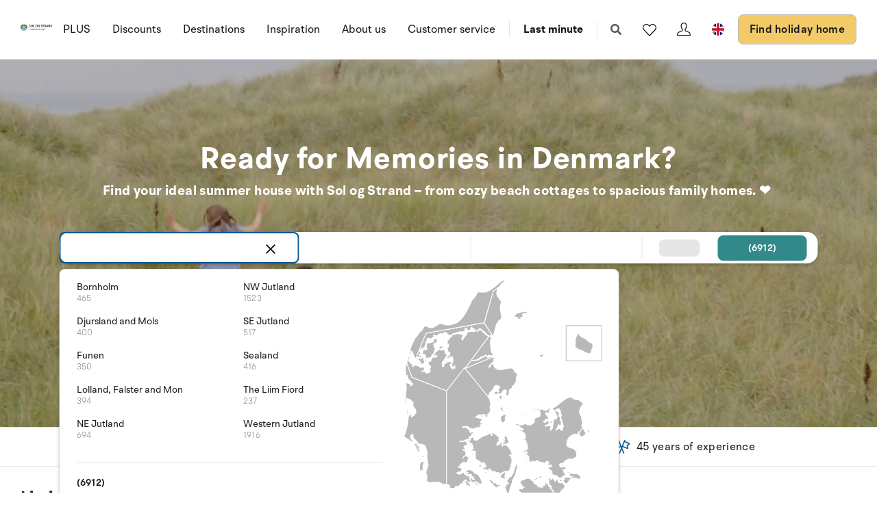

--- FILE ---
content_type: text/html; charset=utf-8
request_url: https://www.sologstrand.com/
body_size: 29812
content:
<!DOCTYPE html>
<html lang="en-US" data-alt-lang="en" data-currency="EUR" data-raptor-content-id="">
<head>
  <script id="CookieConsent" src="https://policy.app.cookieinformation.com/uc.js" data-culture="en" data-gcm-enabled="false" type="text/javascript"></script>



    <!-- Google Tag Manager -->
    <script>!function () { "use strict"; function l(e) { for (var t = e, r = 0, n = document.cookie.split(";"); r < n.length; r++) { var o = n[r].split("="); if (o[0].trim() === t) return o[1] } } function s(e) { return localStorage.getItem(e) } function u(e) { return window[e] } function A(e, t) { e = document.querySelector(e); return t ? null == e ? void 0 : e.getAttribute(t) : null == e ? void 0 : e.textContent } var e = window, t = document, r = "script", n = "dataLayer", o = "https://ss.sologstrand.dk", a = "", i = "cru8zzbiottc", c = "3i02=aWQ9R1RNLUtGNFJWNQ%3D%3D&page=2", g = "stapeUserId", v = "", E = "", d = !1; try { var d = !!g && (m = navigator.userAgent, !!(m = new RegExp("Version/([0-9._]+)(.*Mobile)?.*Safari.*").exec(m))) && 16.4 <= parseFloat(m[1]), f = "stapeUserId" === g, I = d && !f ? function (e, t, r) { void 0 === t && (t = ""); var n = { cookie: l, localStorage: s, jsVariable: u, cssSelector: A }, t = Array.isArray(t) ? t : [t]; if (e && n[e]) for (var o = n[e], a = 0, i = t; a < i.length; a++) { var c = i[a], c = r ? o(c, r) : o(c); if (c) return c } else console.warn("invalid uid source", e) }(g, v, E) : void 0; d = d && (!!I || f) } catch (e) { console.error(e) } var m = e, g = (m[n] = m[n] || [], m[n].push({ "gtm.start": (new Date).getTime(), event: "gtm.js" }), t.getElementsByTagName(r)[0]), v = I ? "&bi=" + encodeURIComponent(I) : "", E = t.createElement(r), f = (d && (i = 8 < i.length ? i.replace(/([a-z]{8}$)/, "kp$1") : "kp" + i), !d && a ? a : o); E.async = !0, E.src = f + "/" + i + ".js?" + c + v, null != (e = g.parentNode) && e.insertBefore(E, g) }();</script>
    <!-- End Google Tag Manager -->

  <script defer src="https://maps.googleapis.com/maps/api/js?key=AIzaSyDLkYrzQrItp04YWV1p0xizc9SxJUmvdTc"></script>
  <script defer type="module" src="/dist/assets/init-DiBt15Aj.js"></script>
  <script defer type="module" src="/dist/assets/helpers-l0sNRNKZ.js"></script>
  <script defer type="module" src="/dist/assets/app-C-YO4e5s.js"></script>
  <meta name="p:domain_verify" content="f48ab2a5fcc4b1df3c56dcfda1629d58" />
  <meta name="google-site-verification" content="jtTOitX6tNJNdLoqSjklqdvZ0wRTK_0G2BKk-IBMwB0" />

  
<link rel="preconnect" href="https://fonts.gstatic.com">
<link rel="preconnect" href="https://pro.fontawesome.com">

<link rel="stylesheet" href="https://fonts.googleapis.com/icon?family=Material+Icons" media="print" onload="this.media='all'; this.onload=null;" crossorigin="anonymous" />
<link rel="stylesheet" href="https://pro.fontawesome.com/releases/v5.10.0/css/solid.css" media="print" onload="this.media='all'; this.onload=null;" crossorigin="anonymous" data-auto-a11y="true" />
<link rel="stylesheet" href="https://pro.fontawesome.com/releases/v5.10.0/css/brands.css" media="print" onload="this.media='all'; this.onload=null;" crossorigin="anonymous" data-auto-a11y="true" />
<link rel="stylesheet" href="https://pro.fontawesome.com/releases/v5.10.0/css/fontawesome.css" media="print" onload="this.media='all'; this.onload=null;" crossorigin="anonymous" data-auto-a11y="true" />
<link rel="stylesheet" href="/dist/assets/main-B623nLu3.css" />


  
  <meta name="description" content="Rent a holiday home in Denmark &#x2013; large selection, great prices and easy booking. Book your Danish holiday online with Sol og Strand today!">
  <meta property="og:description" content="Rent a holiday home in Denmark &#x2013; large selection, great prices and easy booking. Book your Danish holiday online with Sol og Strand today!" />
  <meta name="twitter:description" content="Rent a holiday home in Denmark &#x2013; large selection, great prices and easy booking. Book your Danish holiday online with Sol og Strand today!">
    <link rel="alternate" hreflang="da" href="https://www.sologstrand.dk/" />
    <link rel="alternate" hreflang="de" href="https://www.sonneundstrand.de/" />
    <link rel="alternate" hreflang="no" href="https://www.sologstrand.no/" />
    <link rel="alternate" hreflang="nl" href="https://www.sologstrand.nl/" />
    <link rel="alternate" hreflang="sv" href="https://www.sologstrand.se/" />
    <link rel="alternate" hreflang="x-default" href="https://www.sologstrand.com/" />
    <meta property="og:image" content="/media/hnrjj5mr/lild-beach_-christian-fabervb.jpg?width=1200&amp;height=630&amp;v=1dc684af0325010" />
    <meta name="twitter:image" content="/media/hnrjj5mr/lild-beach_-christian-fabervb.jpg?width=1200&amp;height=630&amp;v=1dc684af0325010" />

<meta charset="utf-8">
<meta http-equiv="x-ua-compatible" content="ie=edge">
<meta name="viewport" content="width=device-width, initial-scale=1">
<title>Holiday Homes in Denmark | Sol og Strand</title>

  <link rel="canonical" href="https://www.sologstrand.com/" />

<meta name="twitter:card" content="summary_large_image">
<meta name="twitter:title" content="Holiday Homes in Denmark | Sol og Strand">

<meta property="og:title" content="Holiday Homes in Denmark | Sol og Strand" />
<meta property="og:type" content="website" />
<meta property="og:url" content="">


  <meta name="og:site_name" content="Sol og Strand" />



  <meta name="google-site-verification" content="SWlGTBrTTt7JsWxHYt1s1X1xU6te1GiQGuZkYzjo9A0" />
<style>
.icon-scroll {
bottom: 90px;
}
@media only screen and (max-width: 767px) {
.tabs {
display:none!important;
}
#afb0a1f0e-342a-4599-b4b4-a11316306838 {
height: calc(100vh - 84px);
}
}


@media only screen and (min-width: 480px) {
.slider .slider-splash {
        width: 200px;
        height: 200px;
        top: -225px;
        border-radius: 150px;
        right: -7%;
}
}


</style>

  <script id="config" type="application/json">
    {
    "integrationBrokerUrl":"https://api.sologstrand.dk",
    "housePageUrl":"/house",
    "searchPageUrl": "/find-holiday-home",
    "checkoutPageUrl": "/checkout",
    "customerAreaUrl": "/my-order",
    "siteCurrency": "EUR",
    "siteName": "Sol og Strand",
    "currentPageKey": "6cb60d73-f0c6-4e89-a81e-c09f91a818fc",
    "attractionsSearchPageUrl": "/attractions/search",
    "attractionDetailsPageUrl": "/attractions/attraktion",
    "attractionsPage": "/attractions",
    "siteLanguageId": "en",
    "currentUrlDa": "https://www.sologstrand.dk/",
    "currentUrlDe": "https://www.sonneundstrand.de/",
    "currentUrlSe": "https://www.sologstrand.se/",
    "currentUrlNo": "https://www.sologstrand.no/",
    "currentUrlUk": "https://www.sologstrand.com/",
    "currentUrlNl": "https://www.sologstrand.nl/",
    "debugMode": "false"
    }
  </script>
  
    <script type="text/javascript">
    const setMomentLocale = function(moment) {
        if(moment != undefined){
            moment.locale('en-US', {"months":["January","February","March","April","May","June","July","August","September","October","November","December"],"monthsShort":["Jan","Feb","Mar","Apr","May","Jun","Jul","Aug","Sep","Oct","Nov","Dec"],"monthsParseExact":true,"weekdays":["Sunday","Monday","Tuesday","Wednesday","Thursday","Friday","Saturday"],"weekdaysShort":["Sun","Mon","Tue","Wed","Thu","Fri","Sat"],"weekdaysMin":["Su","Mo","Tu","We","Th","Fr","Sa"],"weekdaysParseExact":true,"week":{"dow":0,"doy":6}});
        }
    };
</script>
  

    <script type="text/javascript">
      window.raptor||(window.raptor={q:[{event:"trackevent",params:{p1:"pageview"}}],push:function(event,params,options){this.q.push({event:event,params:params,options:options})},customerId:"16021",serverSideCookies: ['rsa']});
    </script>
<script type="text/javascript">!function(T,l,y){var S=T.location,k="script",D="instrumentationKey",C="ingestionendpoint",I="disableExceptionTracking",E="ai.device.",b="toLowerCase",w="crossOrigin",N="POST",e="appInsightsSDK",t=y.name||"appInsights";(y.name||T[e])&&(T[e]=t);var n=T[t]||function(d){var g=!1,f=!1,m={initialize:!0,queue:[],sv:"5",version:2,config:d};function v(e,t){var n={},a="Browser";return n[E+"id"]=a[b](),n[E+"type"]=a,n["ai.operation.name"]=S&&S.pathname||"_unknown_",n["ai.internal.sdkVersion"]="javascript:snippet_"+(m.sv||m.version),{time:function(){var e=new Date;function t(e){var t=""+e;return 1===t.length&&(t="0"+t),t}return e.getUTCFullYear()+"-"+t(1+e.getUTCMonth())+"-"+t(e.getUTCDate())+"T"+t(e.getUTCHours())+":"+t(e.getUTCMinutes())+":"+t(e.getUTCSeconds())+"."+((e.getUTCMilliseconds()/1e3).toFixed(3)+"").slice(2,5)+"Z"}(),iKey:e,name:"Microsoft.ApplicationInsights."+e.replace(/-/g,"")+"."+t,sampleRate:100,tags:n,data:{baseData:{ver:2}}}}var h=d.url||y.src;if(h){function a(e){var t,n,a,i,r,o,s,c,u,p,l;g=!0,m.queue=[],f||(f=!0,t=h,s=function(){var e={},t=d.connectionString;if(t)for(var n=t.split(";"),a=0;a<n.length;a++){var i=n[a].split("=");2===i.length&&(e[i[0][b]()]=i[1])}if(!e[C]){var r=e.endpointsuffix,o=r?e.location:null;e[C]="https://"+(o?o+".":"")+"dc."+(r||"services.visualstudio.com")}return e}(),c=s[D]||d[D]||"",u=s[C],p=u?u+"/v2/track":d.endpointUrl,(l=[]).push((n="SDK LOAD Failure: Failed to load Application Insights SDK script (See stack for details)",a=t,i=p,(o=(r=v(c,"Exception")).data).baseType="ExceptionData",o.baseData.exceptions=[{typeName:"SDKLoadFailed",message:n.replace(/\./g,"-"),hasFullStack:!1,stack:n+"\nSnippet failed to load ["+a+"] -- Telemetry is disabled\nHelp Link: https://go.microsoft.com/fwlink/?linkid=2128109\nHost: "+(S&&S.pathname||"_unknown_")+"\nEndpoint: "+i,parsedStack:[]}],r)),l.push(function(e,t,n,a){var i=v(c,"Message"),r=i.data;r.baseType="MessageData";var o=r.baseData;return o.message='AI (Internal): 99 message:"'+("SDK LOAD Failure: Failed to load Application Insights SDK script (See stack for details) ("+n+")").replace(/\"/g,"")+'"',o.properties={endpoint:a},i}(0,0,t,p)),function(e,t){if(JSON){var n=T.fetch;if(n&&!y.useXhr)n(t,{method:N,body:JSON.stringify(e),mode:"cors"});else if(XMLHttpRequest){var a=new XMLHttpRequest;a.open(N,t),a.setRequestHeader("Content-type","application/json"),a.send(JSON.stringify(e))}}}(l,p))}function i(e,t){f||setTimeout(function(){!t&&m.core||a()},500)}var e=function(){var n=l.createElement(k);n.src=h;var e=y[w];return!e&&""!==e||"undefined"==n[w]||(n[w]=e),n.onload=i,n.onerror=a,n.onreadystatechange=function(e,t){"loaded"!==n.readyState&&"complete"!==n.readyState||i(0,t)},n}();y.ld<0?l.getElementsByTagName("head")[0].appendChild(e):setTimeout(function(){l.getElementsByTagName(k)[0].parentNode.appendChild(e)},y.ld||0)}try{m.cookie=l.cookie}catch(p){}function t(e){for(;e.length;)!function(t){m[t]=function(){var e=arguments;g||m.queue.push(function(){m[t].apply(m,e)})}}(e.pop())}var n="track",r="TrackPage",o="TrackEvent";t([n+"Event",n+"PageView",n+"Exception",n+"Trace",n+"DependencyData",n+"Metric",n+"PageViewPerformance","start"+r,"stop"+r,"start"+o,"stop"+o,"addTelemetryInitializer","setAuthenticatedUserContext","clearAuthenticatedUserContext","flush"]),m.SeverityLevel={Verbose:0,Information:1,Warning:2,Error:3,Critical:4};var s=(d.extensionConfig||{}).ApplicationInsightsAnalytics||{};if(!0!==d[I]&&!0!==s[I]){var c="onerror";t(["_"+c]);var u=T[c];T[c]=function(e,t,n,a,i){var r=u&&u(e,t,n,a,i);return!0!==r&&m["_"+c]({message:e,url:t,lineNumber:n,columnNumber:a,error:i}),r},d.autoExceptionInstrumented=!0}return m}(y.cfg);function a(){y.onInit&&y.onInit(n)}(T[t]=n).queue&&0===n.queue.length?(n.queue.push(a),n.trackPageView({})):a()}(window,document,{
src: "https://js.monitor.azure.com/scripts/b/ai.2.min.js", // The SDK URL Source
crossOrigin: "anonymous", 
cfg: { // Application Insights Configuration
    connectionString: 'InstrumentationKey=3765ee22-a758-4e7b-a8e4-ad094234bb6f'
}});</script></head>
<body class="page-loading house-class-false search-class-false">
  <!-- Google Tag Manager (noscript) -->
    <noscript><iframe src="https://ss.sologstrand.dk/ns.html?id=GTM-KF4RV5" height="0" width="0" style="display:none;visibility:hidden"></iframe></noscript>
  <!-- End Google Tag Manager (noscript) -->

  <div id="combine"
       v-bind:class="{'mobile-nav-visible': MobileNavVisible,
        'mini-cart-visible': MiniCartVisible,
        'search-visible': SearchModalVisible,
        'store-filter-visible' : FilterVisible}">
    <div id="megaMenuOverlay" ref="megaMenuOverlay"></div>

      <navigationbar logo-url="https://www.sologstrand.com/media/hu5kisq5/sol-og-strand_eng.svg" :hide-raffle="false" site-alt="Sol og Strand" current-id="6312" :simple="false"></navigationbar>

    



        <div class="widget-hide">
            
        </div>

<section class="slider slider-section    " id="a95513772-117d-447d-9cd3-ffce54330589">
    <div class="slider js-flickity" data-flickity-options='
      {
        "cellAlign": "left",
        "contain": 1,
        "prevNextButtons": false,
        "pageDots": false,
        "setGallerySize": 1,
        "imagesLoaded": 1,
        "wrapAround": false,
        "autoPlay": 5000,
        "pauseAutoPlayOnHover": false
      }
    '>

<section class="hero hero--75    hero--v-top" style='color:#ffffff;' style='background-color:#005694;' id="ad3aa4d1d-ef74-4225-abb5-97614b62630f">
  <div class="hero-inner">
    <div class="container">
      <div class="row row--center">
        <div class="hero-inner col-100 col-m-100">
              <h1 style='color:#ffffff;' class="hero-heading">Ready for Memories in Denmark?</h1>
            <div class="hero-text">
              <h3 style="color: white; font-size: 1.1em;"><strong>Find your ideal summer house with Sol og Strand – from cozy beach cottages to spacious family homes. ❤</strong> </h3>
            </div>

          <div class="btn-group">
              
          </div>
        </div>
      </div>
    </div>
  </div>

    <div class="hero-video">
      <video class="hero-video__player" playsinline muted loop autoplay>
        <source src="/media/4mwhhrkb/vi-tester-pt-6.mp4" type="video/mp4">
      </video>
    </div>

    <div class="overlay " style="opacity:0.20"></div>


</section>

    </div>

        <quicksearch search-string-region="" search-string-destination="" hide-location-search="" splash-text="" splash-heading="" splash-url="" :is-expanded="true"></quicksearch>
        <div class="usp-bar">
            <ul>
                <li>
                    <img src="/assets/img/icons/icon-money-blue.svg" alt="Price Guarantee" />
                    <span>Price Guarantee</span>
                </li>
                <li>
                    <img src="/assets/img/icons/icon-office-blue.svg" alt="29 service offices" />
                    <span>29 service offices</span>
                </li>
                <li>
                    <img src="/assets/img/icons/icon-rating-blue.svg" alt="Rated 4.4/5" />
                    <span>Rated 4.4/5</span>
                </li>
                <li>
                    <img src="/assets/img/icons/icon-security-blue.svg" alt="Security insurance" />
                    <span>Security insurance</span>
                </li>
                <li>
                    <img src="/assets/img/icons/icon-flags-blue.svg" alt="45 years of experience" />
                    <span>45 years of experience</span>
                </li>
            </ul>
        </div>
</section>


  <section class="section grid lazy   grid--compact " style='background-color:#ffffff;' id="ad97657aa-6834-4a3f-b3aa-e0fc8e3f0b39">
    <div class="container">
        <div class="row">
          <header class="col-100 grid-header">
            <h4>Limited-Time Offers</h4>
            <p></p>
          </header>
        </div>
      <div class="row  row--center ">

          <div class="col-25 col-m-50 col-s-100">

                <div class="grid-item grid-item--service widget-hide   " style='color:#222d38;'>
                  <article>
                        <figure class="cover-figure">
                            <figcaption class="cover-caption" style='color:#ffffff;'>Black Week - Save 15%</figcaption>
                          <picture>
                            <source data-sizes="auto" srcset="/media/x2kp0q52/forside-pods-mega-menu-464x400-1.png?v=1dc684afdfa2510&amp;height=350&amp;quality=80&format=webp" type="image/webp">
                            <source srcset="/media/x2kp0q52/forside-pods-mega-menu-464x400-1.png?v=1dc684afdfa2510&amp;height=350&amp;quality=80">
                            <img loading="lazy" data-sizes="auto" class="cover-img" src="/media/x2kp0q52/forside-pods-mega-menu-464x400-1.png?v=1dc684afdfa2510&amp;height=350&amp;quality=80" alt="Forside Pods &#x2B; Mega Menu 464X400 (1)" />
                          </picture>
                        </figure>
                        <footer>
                          <p><strong>Black Week - Save 15% </strong></p>
<p>Book now and get 15% discount on selected holiday homes.</p>
                          
                        </footer>
                  </article>
                </div>

          </div>
          <div class="col-25 col-m-50 col-s-100">

                <div class="grid-item grid-item--service widget-hide   " style='color:#222d38;'>
                  <article>
                        <a href="/holiday-inspiration/autumn">
                          <figure class="cover-figure">
                              <figcaption class="cover-caption" style='color:#ffffff;'>Autumn holiday</figcaption>
                            <picture>
                              <source data-sizes="auto" srcset="/media/42ncnedk/efteraar_mor_og_boern_i_skov.jpg?v=1dc684b0d8db960&amp;height=350&amp;quality=80&format=webp" type="image/webp">
                              <source srcset="/media/42ncnedk/efteraar_mor_og_boern_i_skov.jpg?v=1dc684b0d8db960&amp;height=350&amp;quality=80">
                              <img data-sizes="auto" class="cover-img" loading="lazy" src="/media/42ncnedk/efteraar_mor_og_boern_i_skov.jpg?v=1dc684b0d8db960&amp;height=350&amp;quality=80" alt="Efteraar Mor Og Boern I Skov (1)" />
                            </picture>
                          </figure>
                        </a>
                        <footer>
                          <p><strong>Autumn holiday</strong></p>
<p>Chose the perfect holiday home for you and your family's autumn holiday in Denmark.</p>
                          
                        </footer>
                  </article>
                </div>

          </div>
          <div class="col-25 col-m-50 col-s-100">

                <div class="grid-item grid-item--service    " style='color:#222d38;'>
                  <article>
                        <a href="https://www.sologstrand.com/find-holiday-home?page=1">
                          <figure class="cover-figure">
                              <figcaption class="cover-caption" style='color:#ffffff;'>Book Your 2026 Holiday Home Now!</figcaption>
                            <picture>
                              <source data-sizes="auto" srcset="/media/nqcp1ji5/test1-1.png?v=1dc684afc89cc30&amp;height=350&amp;quality=80&format=webp" type="image/webp">
                              <source srcset="/media/nqcp1ji5/test1-1.png?v=1dc684afc89cc30&amp;height=350&amp;quality=80">
                              <img data-sizes="auto" class="cover-img" loading="lazy" src="/media/nqcp1ji5/test1-1.png?v=1dc684afc89cc30&amp;height=350&amp;quality=80" alt="Test1 (1)" />
                            </picture>
                          </figure>
                        </a>
                        <footer>
                          <p><strong>Book while the selection is at its largest!</strong></p>
<p dir="auto">Reserve your ideal holiday home today while the widest selection of homes and dates is still available.</p>
                          
                        </footer>
                  </article>
                </div>

          </div>
          <div class="col-25 col-m-50 col-s-100">

                <div class="grid-item grid-item--service widget-hide   " style='color:#222d38;'>
                  <article>
                        <figure class="cover-figure">
                            <figcaption class="cover-caption" style='color:#ffffff;'>Black Week &#x2013; Book now</figcaption>
                          <picture>
                            <source data-sizes="auto" srcset="/media/vtjolkfv/baggrund-bw-320x100-448-x-336-px-3.png?v=1dc684b04ea4490&amp;height=350&amp;quality=80&format=webp" type="image/webp">
                            <source srcset="/media/vtjolkfv/baggrund-bw-320x100-448-x-336-px-3.png?v=1dc684b04ea4490&amp;height=350&amp;quality=80">
                            <img loading="lazy" data-sizes="auto" class="cover-img" src="/media/vtjolkfv/baggrund-bw-320x100-448-x-336-px-3.png?v=1dc684b04ea4490&amp;height=350&amp;quality=80" alt="BAGGRUND BW 320X100 (448 X 336 Px) (3) (1)" />
                          </picture>
                        </figure>
                        <footer>
                          <p><strong>BLACK WEEK SAVE 15 %<br /></strong>See all Black Week offers and book your next holiday home with 15% off on selected weeks and houses. Offers end on Sunday, December 1st.</p>
                          
                        </footer>
                  </article>
                </div>

          </div>
          <div class="col-25 col-m-50 col-s-100">

                <div class="grid-item grid-item--service widget-hide   " style='color:#222d38;'>
                  <article>
                        <a href="/holiday-inspiration/new-year">
                          <figure class="cover-figure">
                              <figcaption class="cover-caption" style='color:#ffffff;'>Spend New years eve in a holiday home</figcaption>
                            <picture>
                              <source data-sizes="auto" srcset="/media/ba5jtox2/inspiration-nytaar-teaser2.jpg?v=1dc684b1071c680&amp;height=350&amp;quality=80&format=webp" type="image/webp">
                              <source srcset="/media/ba5jtox2/inspiration-nytaar-teaser2.jpg?v=1dc684b1071c680&amp;height=350&amp;quality=80">
                              <img data-sizes="auto" class="cover-img" loading="lazy" src="/media/ba5jtox2/inspiration-nytaar-teaser2.jpg?v=1dc684b1071c680&amp;height=350&amp;quality=80" alt="Inspiration Nytaar Teaser2" />
                            </picture>
                          </figure>
                        </a>
                        <footer>
                          <p><strong>New years eve 2024 in a holiday home?</strong><br />Spend it in a one of our cozy holiday homes. Book today</p>
                          
                        </footer>
                  </article>
                </div>

          </div>
          <div class="col-25 col-m-50 col-s-100">

                <div class="grid-item grid-item--service widget-hide   " style='color:#222d38;'>
                  <article>
                        <figure class="cover-figure">
                            <figcaption class="cover-caption" style='color:#ffffff;'>20% discount on early summer</figcaption>
                          <picture>
                            <source data-sizes="auto" srcset="/media/zcrbjgif/design-uden-navn-51.png?v=1dc684ae9fd4330&amp;height=350&amp;quality=80&format=webp" type="image/webp">
                            <source srcset="/media/zcrbjgif/design-uden-navn-51.png?v=1dc684ae9fd4330&amp;height=350&amp;quality=80">
                            <img loading="lazy" data-sizes="auto" class="cover-img" src="/media/zcrbjgif/design-uden-navn-51.png?v=1dc684ae9fd4330&amp;height=350&amp;quality=80" alt="Design Uden Navn (51)" />
                          </picture>
                        </figure>
                        <footer>
                          <p><strong>Offer is valid until 30th of April</strong><br />Save 20% on your stay during 14th of June - 14th of July. </p>
                          
                        </footer>
                  </article>
                </div>

          </div>
          <div class="col-25 col-m-50 col-s-100">

                <div class="grid-item grid-item--service    " style='color:#222d38;'>
                  <article>
                        <a href="/discounts/last-minute">
                          <figure class="cover-figure">
                              <figcaption class="cover-caption" style='color:#ffffff;'>Last Minute - Save up to 40% </figcaption>
                            <picture>
                              <source data-sizes="auto" srcset="/media/dotfkxm1/sol-og-strand-last-minute.png?v=1dc684b0431a2f0&amp;height=350&amp;quality=80&format=webp" type="image/webp">
                              <source srcset="/media/dotfkxm1/sol-og-strand-last-minute.png?v=1dc684b0431a2f0&amp;height=350&amp;quality=80">
                              <img data-sizes="auto" class="cover-img" loading="lazy" src="/media/dotfkxm1/sol-og-strand-last-minute.png?v=1dc684b0431a2f0&amp;height=350&amp;quality=80" alt="Sol Og Strand Last Minute" />
                            </picture>
                          </figure>
                        </a>
                        <footer>
                          <p><strong>Last Minute</strong><br />Save up to 40% and enjoy a spontaneous holiday with a discount.</p>
                          
                        </footer>
                  </article>
                </div>

          </div>
          <div class="col-25 col-m-50 col-s-100">

                <div class="grid-item grid-item--service widget-hide   " style='color:#222d38;'>
                  <article>
                        <figure class="cover-figure">
                            <figcaption class="cover-caption" >Save up to 20% - Book by July 1st</figcaption>
                          <picture>
                            <source data-sizes="auto" srcset="/media/t5xpj2fi/1.jpg?v=1dc684aea3235e0&amp;height=350&amp;quality=80&format=webp" type="image/webp">
                            <source srcset="/media/t5xpj2fi/1.jpg?v=1dc684aea3235e0&amp;height=350&amp;quality=80">
                            <img loading="lazy" data-sizes="auto" class="cover-img" src="/media/t5xpj2fi/1.jpg?v=1dc684aea3235e0&amp;height=350&amp;quality=80" alt="1" />
                          </picture>
                        </figure>
                        <footer>
                          <p><strong>Up to 20% discount from July 12th - August 11th</strong><br />Book your summer vacation now and save up to 20% from July 12th - August 11th. Book by July 1st.</p>
                          
                        </footer>
                  </article>
                </div>

          </div>
          <div class="col-25 col-m-50 col-s-100">

                <div class="grid-item grid-item--service    " style='color:#222d38;'>
                  <article>
                        <a href="/discounts/shortstay">
                          <figure class="cover-figure">
                              <figcaption class="cover-caption" style='color:#ffffff;'>Shortstay - Extended weekend with discount</figcaption>
                            <picture>
                              <source data-sizes="auto" srcset="/media/dkjphwu5/sol-og-strand-miniferie.png?v=1dc684b04b97090&amp;height=350&amp;quality=80&format=webp" type="image/webp">
                              <source srcset="/media/dkjphwu5/sol-og-strand-miniferie.png?v=1dc684b04b97090&amp;height=350&amp;quality=80">
                              <img data-sizes="auto" class="cover-img" loading="lazy" src="/media/dkjphwu5/sol-og-strand-miniferie.png?v=1dc684b04b97090&amp;height=350&amp;quality=80" alt="Sol Og Strand Miniferie" />
                            </picture>
                          </figure>
                        </a>
                        <footer>
                          <p><strong>Shortstay</strong><br />Enjoy a break from everyday life with a mini-vacation by the coast or in the city. The mini-vacation can last from 2-5 days</p>
                          
                        </footer>
                  </article>
                </div>

          </div>
          <div class="col-25 col-m-50 col-s-100">

                <div class="grid-item grid-item--service    " style='color:#222d38;'>
                  <article>
                        <a href="/discounts/2-persons-discount">
                          <figure class="cover-figure">
                              <figcaption class="cover-caption" style='color:#ffffff;'>2-persons-discount - Save up to 20%</figcaption>
                            <picture>
                              <source data-sizes="auto" srcset="/media/2hgpmkku/valentines-billede-1.png?v=1dc684ae8b029c0&amp;height=350&amp;quality=80&format=webp" type="image/webp">
                              <source srcset="/media/2hgpmkku/valentines-billede-1.png?v=1dc684ae8b029c0&amp;height=350&amp;quality=80">
                              <img data-sizes="auto" class="cover-img" loading="lazy" src="/media/2hgpmkku/valentines-billede-1.png?v=1dc684ae8b029c0&amp;height=350&amp;quality=80" alt="Valentines Billede (1)" />
                            </picture>
                          </figure>
                        </a>
                        <footer>
                          <p><strong>2-persons-discounts</strong><br />Save up to 20% discount when only 2 people are staying in our summer houses or holiday apartments.</p>
                          
                        </footer>
                  </article>
                </div>

          </div>

      </div>
    </div>
      <div class="block-background" style='background-color:#ffffff;'>
      </div>
  </section>




  <section class="section grid lazy   grid--compact " style='background-color:#ffffff;' id="ad48219d2-7394-46f7-a5f6-d5009ae6ed1c">
    <div class="container">
      <div class="row   ">

          <div class="col-100 col-s-100">

                <div class="grid-item grid-item--text" >
                  <!-- TrustBox widget - Carousel -->
<div class="trustpilot-widget" data-locale="en-GB" data-template-id="53aa8912dec7e10d38f59f36" data-businessunit-id="469920190000640005002914" data-style-height="140px" data-style-width="100%" data-stars="4,5" data-review-languages="en"><a rel="noopener" href="https://uk.trustpilot.com/review/www.sologstrand.dk" target="_blank">Trustpilot</a></div>
<!-- End TrustBox widget -->
<p> </p>
                </div>

          </div>

      </div>
    </div>
      <div class="block-background" style='background-color:#ffffff;'>
      </div>
  </section>




  <section class="section grid lazy   grid--compact " style='background-color:#114a6a;' id="a69ce9cf2-a5b5-4d70-80aa-df9c862d3100">
    <div class="container">
      <div class="row  row--center row--v-center">

          <div class="col-50 col-s-100">

                <div class="grid-item grid-item--text" style='color:#ffffff;'>
                  <h2 class="need-help__heading" style="font-size: 30px;">New Holiday Homes Ready for You</h2>
<div class="need-help__text">Discover our newest holiday homes – carefully selected gems that combine real holiday atmosphere with modern comfort and beautiful surroundings. Whether you dream of peace by the water, want to be close to nature, or need space for the whole family, here you'll find new favourites that invite relaxation and unforgettable experiences.</div>
<p style="text-align: left;"><a style="display: inline-block; background-color: white; color: black; padding: 12px 24px; text-align: center; text-decoration: none; font-weight: bold; border-radius: 4px; margin-top: 15px; border: 1px solid #ddd;" href="https://www.sologstrand.com/new-holiday-homes"> View all new holiday homes </a></p>
                </div>

          </div>
          <div class="col-50 col-s-100">

                <div class="grid-item grid-item--image" style='color:#ffffff;'>
                  <figure>
                        <a href="/new-holiday-homes">

                          <picture>
                            <source data-srcset="/media/zmpo2pq0/ekstrabladet-udvalgte-billeder-til-artikel-3.png?width=300&amp;v=1dc684af7cc4420&amp;format=webp&amp;quality=85 300w, /media/zmpo2pq0/ekstrabladet-udvalgte-billeder-til-artikel-3.png?width=500&amp;v=1dc684af7cc4420&amp;format=webp&amp;quality=85 500w, /media/zmpo2pq0/ekstrabladet-udvalgte-billeder-til-artikel-3.png?width=750&amp;v=1dc684af7cc4420&amp;format=webp&amp;quality=85 750w, /media/zmpo2pq0/ekstrabladet-udvalgte-billeder-til-artikel-3.png?width=1000&amp;v=1dc684af7cc4420&amp;format=webp&amp;quality=85 1000w, /media/zmpo2pq0/ekstrabladet-udvalgte-billeder-til-artikel-3.png?width=1200&amp;v=1dc684af7cc4420&amp;format=webp&amp;quality=85 1200w, /media/zmpo2pq0/ekstrabladet-udvalgte-billeder-til-artikel-3.png?width=1600&amp;v=1dc684af7cc4420&amp;format=webp&amp;quality=85 1600w, /media/zmpo2pq0/ekstrabladet-udvalgte-billeder-til-artikel-3.png?width=1920&amp;v=1dc684af7cc4420&amp;format=webp&amp;quality=85 1920w" />
                            <source data-srcset="/media/zmpo2pq0/ekstrabladet-udvalgte-billeder-til-artikel-3.png?width=300&amp;v=1dc684af7cc4420&amp;quality=85 300w, /media/zmpo2pq0/ekstrabladet-udvalgte-billeder-til-artikel-3.png?width=500&amp;v=1dc684af7cc4420&amp;quality=85 500w, /media/zmpo2pq0/ekstrabladet-udvalgte-billeder-til-artikel-3.png?width=750&amp;v=1dc684af7cc4420&amp;quality=85 750w, /media/zmpo2pq0/ekstrabladet-udvalgte-billeder-til-artikel-3.png?width=1000&amp;v=1dc684af7cc4420&amp;quality=85 1000w, /media/zmpo2pq0/ekstrabladet-udvalgte-billeder-til-artikel-3.png?width=1200&amp;v=1dc684af7cc4420&amp;quality=85 1200w, /media/zmpo2pq0/ekstrabladet-udvalgte-billeder-til-artikel-3.png?width=1600&amp;v=1dc684af7cc4420&amp;quality=85 1600w, /media/zmpo2pq0/ekstrabladet-udvalgte-billeder-til-artikel-3.png?width=1920&amp;v=1dc684af7cc4420&amp;quality=85 1920w" />
                            <source srcset="/media/zmpo2pq0/ekstrabladet-udvalgte-billeder-til-artikel-3.png?width=750&amp;v=1dc684af7cc4420&amp;quality=85" />
                            <img loading="lazy" itemprop="thumbnail" v-bind:class="{'lazyload':VueInititiated}"
                            src="/media/zmpo2pq0/ekstrabladet-udvalgte-billeder-til-artikel-3.png?width=10&amp;v=1dc684af7cc4420"
                            data-sizes="auto"
                            alt="" />
                          </picture>
                        </a>

                  </figure>
                </div>

          </div>

      </div>
    </div>
      <div class="block-background" style='background-color:#114a6a;'>
      </div>
  </section>


    <section class="block " style='background-color:#ffffff;' id="af90de738-e56d-4dde-90a0-b1207e4283fc" raptor-module="GetUserRecommendations" raptor-recommended-ids="10-7082,90-0550,75-2035,94-4510">
        <div class="container">
            <div class="row row--v-center">
                    <div class="col-s-100 col-75">
                        <h5>Cherry picked holiday homes for you</h5>
                    </div>
            </div>
            <housefeed search-string="?id=10-7082%2C90-0550%2C75-2035%2C94-4510" :id-priority="[&quot;10-7082&quot;,&quot;90-0550&quot;,&quot;75-2035&quot;,&quot;94-4510&quot;]" size="4" raptor-module="GetUserRecommendations" :property-labels="[{&quot;id&quot;:&quot;bedrooms&quot;,&quot;title&quot;:&quot;Bedrooms&quot;,&quot;unit&quot;:&quot;pcs&quot;},{&quot;id&quot;:&quot;317&quot;,&quot;title&quot;:&quot;Bedrooms&quot;,&quot;unit&quot;:&quot;&quot;},{&quot;id&quot;:&quot;max_adults&quot;,&quot;title&quot;:&quot;Beds&quot;,&quot;unit&quot;:&quot;pcs&quot;},{&quot;id&quot;:&quot;fenced_area&quot;,&quot;title&quot;:&quot;Fenced area&quot;,&quot;unit&quot;:&quot;&quot;},{&quot;id&quot;:&quot;roofed_terrace&quot;,&quot;title&quot;:&quot;Roofed terrace&quot;,&quot;unit&quot;:&quot;m2&quot;},{&quot;id&quot;:&quot;parking&quot;,&quot;title&quot;:&quot;Parking&quot;,&quot;unit&quot;:&quot;&quot;},{&quot;id&quot;:&quot;playground_equipment&quot;,&quot;title&quot;:&quot;Playground equipment&quot;,&quot;unit&quot;:&quot;&quot;},{&quot;id&quot;:&quot;house_size&quot;,&quot;title&quot;:&quot;House size&quot;,&quot;unit&quot;:&quot;m2&quot;},{&quot;id&quot;:&quot;high_chair&quot;,&quot;title&quot;:&quot;High chair&quot;,&quot;unit&quot;:&quot;&quot;},{&quot;id&quot;:&quot;activity_room&quot;,&quot;title&quot;:&quot;Activity room&quot;,&quot;unit&quot;:&quot;&quot;},{&quot;id&quot;:&quot;298&quot;,&quot;title&quot;:&quot;Activity room&quot;,&quot;unit&quot;:&quot;&quot;},{&quot;id&quot;:&quot;year_built&quot;,&quot;title&quot;:&quot;Year built&quot;,&quot;unit&quot;:&quot;&quot;},{&quot;id&quot;:&quot;76&quot;,&quot;title&quot;:&quot;Year built&quot;,&quot;unit&quot;:&quot;&quot;},{&quot;id&quot;:&quot;terrace&quot;,&quot;title&quot;:&quot;Terrace&quot;,&quot;unit&quot;:&quot;m2&quot;},{&quot;id&quot;:&quot;fenced_terrace&quot;,&quot;title&quot;:&quot;Fenced terrace&quot;,&quot;unit&quot;:&quot;&quot;},{&quot;id&quot;:&quot;pets_allowed&quot;,&quot;title&quot;:&quot;Pets allowed&quot;,&quot;unit&quot;:&quot;&quot;},{&quot;id&quot;:&quot;70&quot;,&quot;title&quot;:&quot;Pets allowed&quot;,&quot;unit&quot;:&quot;&quot;},{&quot;id&quot;:&quot;area_size&quot;,&quot;title&quot;:&quot;Area size&quot;,&quot;unit&quot;:&quot;m2&quot;},{&quot;id&quot;:&quot;cot&quot;,&quot;title&quot;:&quot;Cot&quot;,&quot;unit&quot;:&quot;pcs&quot;},{&quot;id&quot;:&quot;toilets&quot;,&quot;title&quot;:&quot;Toilets&quot;,&quot;unit&quot;:&quot;pcs&quot;},{&quot;id&quot;:&quot;wood_stove&quot;,&quot;title&quot;:&quot;Wood stove&quot;,&quot;unit&quot;:&quot;&quot;},{&quot;id&quot;:&quot;50&quot;,&quot;title&quot;:&quot;Wood stove&quot;,&quot;unit&quot;:&quot;&quot;},{&quot;id&quot;:&quot;year_renovated&quot;,&quot;title&quot;:&quot;Year renovated&quot;,&quot;unit&quot;:&quot;&quot;},{&quot;id&quot;:&quot;washing_machine&quot;,&quot;title&quot;:&quot;Washing machine&quot;,&quot;unit&quot;:&quot;&quot;},{&quot;id&quot;:&quot;freezer&quot;,&quot;title&quot;:&quot;Freezer&quot;,&quot;unit&quot;:&quot;&quot;},{&quot;id&quot;:&quot;tumbler&quot;,&quot;title&quot;:&quot;Tumble dryer&quot;,&quot;unit&quot;:&quot;&quot;},{&quot;id&quot;:&quot;oven&quot;,&quot;title&quot;:&quot;Oven&quot;,&quot;unit&quot;:&quot;&quot;},{&quot;id&quot;:&quot;dish_washer&quot;,&quot;title&quot;:&quot;Dish washer&quot;,&quot;unit&quot;:&quot;&quot;},{&quot;id&quot;:&quot;microwave_oven&quot;,&quot;title&quot;:&quot;Microwave oven&quot;,&quot;unit&quot;:&quot;&quot;},{&quot;id&quot;:&quot;refrigerator&quot;,&quot;title&quot;:&quot;Refrigerator&quot;,&quot;unit&quot;:&quot;&quot;},{&quot;id&quot;:&quot;cooking_plates&quot;,&quot;title&quot;:&quot;Cooking plates&quot;,&quot;unit&quot;:&quot;&quot;},{&quot;id&quot;:&quot;swimming_pool&quot;,&quot;title&quot;:&quot;Swimming pool&quot;,&quot;unit&quot;:&quot;&quot;},{&quot;id&quot;:&quot;25&quot;,&quot;title&quot;:&quot;Swimming pool&quot;,&quot;unit&quot;:&quot;&quot;},{&quot;id&quot;:&quot;steam_cabin&quot;,&quot;title&quot;:&quot;Steam cabin&quot;,&quot;unit&quot;:&quot;&quot;},{&quot;id&quot;:&quot;19&quot;,&quot;title&quot;:&quot;Steam cabin&quot;,&quot;unit&quot;:&quot;&quot;},{&quot;id&quot;:&quot;sauna&quot;,&quot;title&quot;:&quot;Sauna&quot;,&quot;unit&quot;:&quot;&quot;},{&quot;id&quot;:&quot;whirlpool&quot;,&quot;title&quot;:&quot;Jacuzzi&quot;,&quot;unit&quot;:&quot;&quot;},{&quot;id&quot;:&quot;sea&quot;,&quot;title&quot;:&quot;Sea&quot;,&quot;unit&quot;:&quot;m&quot;},{&quot;id&quot;:&quot;60&quot;,&quot;title&quot;:&quot;Sea distance&quot;,&quot;unit&quot;:&quot;m&quot;},{&quot;id&quot;:&quot;shops&quot;,&quot;title&quot;:&quot;Groceries&quot;,&quot;unit&quot;:&quot;m&quot;},{&quot;id&quot;:&quot;gaming_console&quot;,&quot;title&quot;:&quot;Gaming console&quot;,&quot;unit&quot;:&quot;&quot;},{&quot;id&quot;:&quot;consumption_included&quot;,&quot;title&quot;:&quot;Inclusive consumption&quot;,&quot;unit&quot;:&quot;&quot;},{&quot;id&quot;:&quot;144&quot;,&quot;title&quot;:&quot;Internet (cable)&quot;,&quot;unit&quot;:&quot;&quot;},{&quot;id&quot;:&quot;internet&quot;,&quot;title&quot;:&quot;Internet&quot;,&quot;unit&quot;:&quot;&quot;},{&quot;id&quot;:&quot;68&quot;,&quot;title&quot;:&quot;Fjord view from the house&quot;,&quot;unit&quot;:&quot;m&quot;},{&quot;id&quot;:&quot; 25&quot;,&quot;title&quot;:&quot;Swimming pool&quot;,&quot;unit&quot;:&quot;&quot;},{&quot;id&quot;:&quot;178&quot;,&quot;title&quot;:&quot;Eco-friendly&quot;,&quot;unit&quot;:&quot;&quot;},{&quot;id&quot;:&quot;294&quot;,&quot;title&quot;:&quot;Eco-friendly&quot;,&quot;unit&quot;:&quot;&quot;},{&quot;id&quot;:&quot;295&quot;,&quot;title&quot;:&quot;Eco-friendly&quot;,&quot;unit&quot;:&quot;&quot;},{&quot;id&quot;:&quot;363&quot;,&quot;title&quot;:&quot;Renovated&quot;,&quot;unit&quot;:&quot;&quot;},{&quot;id&quot;:&quot;key_at_house&quot;,&quot;title&quot;:&quot;Key by the house&quot;,&quot;unit&quot;:&quot;&quot;},{&quot;id&quot;:&quot;445&quot;,&quot;title&quot;:&quot;Key by the house&quot;,&quot;unit&quot;:&quot;&quot;},{&quot;id&quot;:&quot;444&quot;,&quot;title&quot;:&quot;Key by the house&quot;,&quot;unit&quot;:&quot;&quot;},{&quot;id&quot;:&quot;443&quot;,&quot;title&quot;:&quot;Key by the house&quot;,&quot;unit&quot;:&quot;&quot;},{&quot;id&quot;:&quot;wheelchair&quot;,&quot;title&quot;:&quot;Wheelchair accessible&quot;,&quot;unit&quot;:&quot;&quot;},{&quot;id&quot;:&quot;fishing&quot;,&quot;title&quot;:&quot;Houses for Anglers&quot;,&quot;unit&quot;:&quot;&quot;},{&quot;id&quot;:&quot;max_adults&quot;,&quot;title&quot;:&quot;Persons&quot;,&quot;unit&quot;:&quot;&quot;},{&quot;id&quot;:&quot;sea_view_from_house&quot;,&quot;title&quot;:&quot;Sea/inlet view from the home&quot;,&quot;unit&quot;:&quot;&quot;},{&quot;id&quot;:&quot;sea_view_from_plot&quot;,&quot;title&quot;:&quot;Sea/inlet view from the site&quot;,&quot;unit&quot;:&quot;&quot;},{&quot;id&quot;:&quot;chromecast&quot;,&quot;title&quot;:&quot;Streaming&quot;,&quot;unit&quot;:&quot;&quot;},{&quot;id&quot;:&quot;115&quot;,&quot;title&quot;:&quot;Wifi&quot;,&quot;unit&quot;:&quot;&quot;},{&quot;id&quot;:&quot;79&quot;,&quot;title&quot;:&quot;Terrace&quot;,&quot;unit&quot;:&quot;m2&quot;},{&quot;id&quot;:&quot;80&quot;,&quot;title&quot;:&quot;Roofed terrace&quot;,&quot;unit&quot;:&quot;m2&quot;},{&quot;id&quot;:&quot;sunbed&quot;,&quot;title&quot;:&quot;Solarium&quot;,&quot;unit&quot;:&quot;&quot;},{&quot;id&quot;:&quot;charging_station&quot;,&quot;title&quot;:&quot;Charging station&quot;,&quot;unit&quot;:&quot;&quot;},{&quot;id&quot;:&quot;tv&quot;,&quot;title&quot;:&quot;TV&quot;,&quot;unit&quot;:&quot;&quot;},{&quot;id&quot;:&quot;wilderness_tub&quot;,&quot;title&quot;:&quot;Wilderness tub&quot;,&quot;unit&quot;:&quot;&quot;},{&quot;id&quot;:&quot;smoking&quot;,&quot;title&quot;:&quot;Smoking ban&quot;,&quot;unit&quot;:&quot;&quot;},{&quot;id&quot;:&quot;Gratis_badeland&quot;,&quot;title&quot;:&quot;Free Water Park&quot;,&quot;unit&quot;:&quot;&quot;},{&quot;id&quot;:&quot;swimming_pool_indoor&quot;,&quot;title&quot;:&quot;Indoor swimmingpool&quot;,&quot;unit&quot;:&quot;&quot;},{&quot;id&quot;:&quot;swimming_pool_outdoor&quot;,&quot;title&quot;:&quot;Outdoor swimmingpool&quot;,&quot;unit&quot;:&quot;&quot;},{&quot;id&quot;:&quot;swimming_pool_shared&quot;,&quot;title&quot;:&quot;Shared swimming pool&quot;,&quot;unit&quot;:&quot;&quot;},{&quot;id&quot;:&quot;new_house&quot;,&quot;title&quot;:&quot;New&quot;,&quot;unit&quot;:&quot;&quot;},{&quot;id&quot;:&quot;focus_house&quot;,&quot;title&quot;:&quot;House of the Month&quot;,&quot;unit&quot;:&quot;&quot;}]"></housefeed>
        </div>
    </section>




  <section class="section grid lazy   grid--compact " style='background-color:#f7cd63;' id="a34f62eac-f171-423f-af58-f7c2494b49ff">
    <div class="container container--small">
      <div class="row   ">

          <div class="col-33 col-s-100">

                <div class="grid-item grid-item--service   text-center " >
                  <article>
                      <div class="gis-image">
                            <i class="fas fa-car-crash" style='color:#d64e54;'></i>
                      </div>
                      <div class="gis-text">
                        <h5>You can cancel right up until your arrival time</h5>
                        <p>Cancel your stay due to unforeseen circumstances and get your costs refunded.</p>
                        
                      </div>
                  </article>
                </div>

          </div>
          <div class="col-33 col-s-100">

                <div class="grid-item grid-item--service   text-center " >
                  <article>
                      <div class="gis-image">
                            <i class="fas fa-running" style='color:#d64e54;'></i>
                      </div>
                      <div class="gis-text">
                        <h5>Peace of mind if you have to cut your stay short</h5>
                        <p>If you have to cut your stay short due to unforeseen circumstances, the insurance will refund the unused days.</p>
                        
                      </div>
                  </article>
                </div>

          </div>
          <div class="col-33 col-s-100">

                <div class="grid-item grid-item--service   text-center " >
                  <article>
                      <div class="gis-image">
                            <i class="fas fa-running" style='color:#d64e54;'></i>
                      </div>
                      <div class="gis-text">
                        <h5>24-hour service 365 days a year</h5>
                        <p>By renting with Sol og Strand, you will always be able to get hold of us in an emergency.</p>
                        
                      </div>
                  </article>
                </div>

          </div>
          <div class="col-100 col-s-100">

                <div class="grid-item grid-item--text" >
                  <p style="text-align: center;"><a style="display: inline-block; background-color: white; color: black; padding: 12px 24px; text-align: center; text-decoration: none; font-weight: bold; border-radius: 4px; margin-bottom: 15px; border: 1px solid #ddd;" href="https://www.sologstrand.com/information/about-us/security-insurance"> Learn more about the Safety Insurance </a></p>
<p style="text-align: center;"><strong>7,000 holiday homes in Denmark • 35,000 worldwide • 45 years of experience • 29 local offices</strong></p>
                </div>

          </div>

      </div>
    </div>
      <div class="block-background" style='background-color:#f7cd63;'>
      </div>
  </section>




  <section class="section grid lazy    " style='background-color:#ffffff;' id="a8f99cd74-3722-4cc1-925a-186f7f22197a">
    <div class="container">
        <div class="row">
          <header class="col-100 grid-header">
            <h4>Join us in supporting good causes together.</h4>
            <p>When you rent your holiday home through Sol og Strand, you contribute to charitable causes.</p>
          </header>
        </div>
      <div class="row   ">

          <div class="col-50 col-s-100">

                <div class="grid-item grid-item--service    " style='color:#222d38;'>
                  <article>
                        <a href="/information/about-us/holidays-with-heart">
                          <figure class="cover-figure">
                              <figcaption class="cover-caption" style='color:#ffffff;'>The Sol og Strand Foundation</figcaption>
                            <picture>
                              <source data-sizes="auto" srcset="/media/wtcatenr/margit-og-kjeld-1_-002-hg.jpg?rxy=0.3933333333333333,0.4305032018675639&amp;v=1dc684b0387a750&amp;height=350&amp;quality=80&format=webp" type="image/webp">
                              <source srcset="/media/wtcatenr/margit-og-kjeld-1_-002-hg.jpg?rxy=0.3933333333333333,0.4305032018675639&amp;v=1dc684b0387a750&amp;height=350&amp;quality=80">
                              <img data-sizes="auto" class="cover-img" loading="lazy" src="/media/wtcatenr/margit-og-kjeld-1_-002-hg.jpg?rxy=0.3933333333333333,0.4305032018675639&amp;v=1dc684b0387a750&amp;height=350&amp;quality=80" alt="margith-og-kjeld-sol-og-strand" />
                            </picture>
                          </figure>
                        </a>
                        <footer>
                          <p data-start="183" data-end="363">Sol og Strand is 100% Danish and owned by a foundation. The foundation’s purpose is to donate money to charitable organizations and local initiatives.</p>
                          
                        </footer>
                  </article>
                </div>

          </div>
          <div class="col-50 col-s-100">

                <div class="grid-item grid-item--service    " style='color:#222d38;'>
                  <article>
                        <a href="/information/about-us/handshake">
                          <figure class="cover-figure">
                              <figcaption class="cover-caption" style='color:#ffffff;'>Sol og Strand&#x2019;s Local Contribution</figcaption>
                            <picture>
                              <source data-sizes="auto" srcset="/media/1rap4y2i/sol-og-strand-har-st&#xF8;ttet-etableringen-af-den-nye-hjertestarter-p&#xE5;-lille-norge-grundejerforening.jpg?v=1dc684ae91f8d60&amp;height=350&amp;quality=80&format=webp" type="image/webp">
                              <source srcset="/media/1rap4y2i/sol-og-strand-har-st&#xF8;ttet-etableringen-af-den-nye-hjertestarter-p&#xE5;-lille-norge-grundejerforening.jpg?v=1dc684ae91f8d60&amp;height=350&amp;quality=80">
                              <img data-sizes="auto" class="cover-img" loading="lazy" src="/media/1rap4y2i/sol-og-strand-har-st&#xF8;ttet-etableringen-af-den-nye-hjertestarter-p&#xE5;-lille-norge-grundejerforening.jpg?v=1dc684ae91f8d60&amp;height=350&amp;quality=80" alt="Sol Og Strand Har St&#xF8;ttet Etableringen Af Den Nye Hjertestarter P&#xE5; Lille Norge Grundejerforening." />
                            </picture>
                          </figure>
                        </a>
                        <footer>
                          <p>Since 2019, Sol og Strand has donated up to 1 million Danish kroner each year to local projects in Danish holiday home areas.</p>
                          
                        </footer>
                  </article>
                </div>

          </div>

      </div>
    </div>
      <div class="block-background" style='background-color:#ffffff;'>
      </div>
  </section>




  <section class="section grid lazy   grid--compact " style='background-color:#114a6a;' id="a30c0a9a7-efa6-4f1e-bf35-928748927188">
    <div class="container">
      <div class="row  row--center row--v-center">

          <div class="col-50 col-s-100">

                <div class="grid-item grid-item--text" style='color:#ffffff;'>
                  <h2 style="font-size: 30px; color: #f2f2f2; text-align: left;">Get more out of your holiday with Sol og Strand PLUS</h2>
<p style="text-align: left;">With <strong>Sol og Strand PLUS</strong>, you get access to a world of discounts and benefits. We partner with attractions and sights all over Denmark, so your holiday with Sol og Strand PLUS becomes not only more fun but also more affordable. As a member of Sol og Strand PLUS, you’re always guaranteed the best price for your stay in one of our holiday homes – that’s our promise. In addition, members of Sol og Strand PLUS always receive the best offers at least 3 days before everyone else!</p>
<p style="text-align: left;"><a style="display: inline-block; background-color: white; color: black; padding: 12px 24px; text-align: center; text-decoration: none; font-weight: bold; border-radius: 4px; margin-top: 15px; border: 1px solid #ddd;" href="https://www.sologstrand.com/plus"> Sign up for Sol og Strand PLUS </a></p>
                </div>

          </div>
          <div class="col-50 col-s-100">

                <div class="grid-item grid-item--image" style='color:#ffffff;'>
                  <figure>
                        <a href="https://www.sologstrand.nl/plus">

                          <picture>
                            <source data-srcset="/media/lirh3prq/ekstrabladet-udvalgte-billeder-til-artikel-2.png?width=300&amp;v=1dc684af7c69ed0&amp;format=webp&amp;quality=85 300w, /media/lirh3prq/ekstrabladet-udvalgte-billeder-til-artikel-2.png?width=500&amp;v=1dc684af7c69ed0&amp;format=webp&amp;quality=85 500w, /media/lirh3prq/ekstrabladet-udvalgte-billeder-til-artikel-2.png?width=750&amp;v=1dc684af7c69ed0&amp;format=webp&amp;quality=85 750w, /media/lirh3prq/ekstrabladet-udvalgte-billeder-til-artikel-2.png?width=1000&amp;v=1dc684af7c69ed0&amp;format=webp&amp;quality=85 1000w, /media/lirh3prq/ekstrabladet-udvalgte-billeder-til-artikel-2.png?width=1200&amp;v=1dc684af7c69ed0&amp;format=webp&amp;quality=85 1200w, /media/lirh3prq/ekstrabladet-udvalgte-billeder-til-artikel-2.png?width=1600&amp;v=1dc684af7c69ed0&amp;format=webp&amp;quality=85 1600w, /media/lirh3prq/ekstrabladet-udvalgte-billeder-til-artikel-2.png?width=1920&amp;v=1dc684af7c69ed0&amp;format=webp&amp;quality=85 1920w" />
                            <source data-srcset="/media/lirh3prq/ekstrabladet-udvalgte-billeder-til-artikel-2.png?width=300&amp;v=1dc684af7c69ed0&amp;quality=85 300w, /media/lirh3prq/ekstrabladet-udvalgte-billeder-til-artikel-2.png?width=500&amp;v=1dc684af7c69ed0&amp;quality=85 500w, /media/lirh3prq/ekstrabladet-udvalgte-billeder-til-artikel-2.png?width=750&amp;v=1dc684af7c69ed0&amp;quality=85 750w, /media/lirh3prq/ekstrabladet-udvalgte-billeder-til-artikel-2.png?width=1000&amp;v=1dc684af7c69ed0&amp;quality=85 1000w, /media/lirh3prq/ekstrabladet-udvalgte-billeder-til-artikel-2.png?width=1200&amp;v=1dc684af7c69ed0&amp;quality=85 1200w, /media/lirh3prq/ekstrabladet-udvalgte-billeder-til-artikel-2.png?width=1600&amp;v=1dc684af7c69ed0&amp;quality=85 1600w, /media/lirh3prq/ekstrabladet-udvalgte-billeder-til-artikel-2.png?width=1920&amp;v=1dc684af7c69ed0&amp;quality=85 1920w" />
                            <source srcset="/media/lirh3prq/ekstrabladet-udvalgte-billeder-til-artikel-2.png?width=750&amp;v=1dc684af7c69ed0&amp;quality=85" />
                            <img loading="lazy" itemprop="thumbnail" v-bind:class="{'lazyload':VueInititiated}"
                            src="/media/lirh3prq/ekstrabladet-udvalgte-billeder-til-artikel-2.png?width=10&amp;v=1dc684af7c69ed0"
                            data-sizes="auto"
                            alt="" />
                          </picture>
                        </a>

                  </figure>
                </div>

          </div>

      </div>
    </div>
      <div class="block-background" style='background-color:#114a6a;'>
      </div>
  </section>


    <section class="block " style='background-color:#ffffff;' id="aca087c80-14ac-4d9b-a9ad-12e37a480236" raptor-module="GetUserRecommendations" raptor-recommended-ids="10-7082,90-0550,75-2035,94-4510,61-1076,71-8047,14-0759,75-1071,95-1078,29-3214,94-0030,52-3749,72-4015,60-5607,61-1103,23-1937,47-3050,10-7062,25-5132,93-1849,73-4103,29-3099,60-7000,91-1032,22-1529,28-3030,93-2565,10-6137,75-1104,48-1224,12-0465,22-0153,53-2034,25-3004,32-7018,17-1296,82-0306,72-5733,75-2044,70-5019,80-7819,75-6025,85-2006,75-0057,11-4156,22-1521,75-1050,61-1056,91-1040,29-2458">
        <div class="container">
            <div class="row row--v-center">
                    <div class="col-s-100 col-75">
                        <h5>Popular holiday homes</h5>
                    </div>
                    <div class="col-s-100 col-25">
                        <a>See all holiday homes</a>
                    </div>
            </div>
            <housefeed search-string="?page=1&amp;id=10-7082%2C90-0550%2C75-2035%2C94-4510%2C61-1076%2C71-8047%2C14-0759%2C75-1071%2C95-1078%2C29-3214%2C94-0030%2C52-3749%2C72-4015%2C60-5607%2C61-1103%2C23-1937%2C47-3050%2C10-7062%2C25-5132%2C93-1849%2C73-4103%2C29-3099%2C60-7000%2C91-1032%2C22-1529%2C28-3030%2C93-2565%2C10-6137%2C75-1104%2C48-1224%2C12-0465%2C22-0153%2C53-2034%2C25-3004%2C32-7018%2C17-1296%2C82-0306%2C72-5733%2C75-2044%2C70-5019%2C80-7819%2C75-6025%2C85-2006%2C75-0057%2C11-4156%2C22-1521%2C75-1050%2C61-1056%2C91-1040%2C29-2458" :id-priority="[&quot;10-7082&quot;,&quot;90-0550&quot;,&quot;75-2035&quot;,&quot;94-4510&quot;,&quot;61-1076&quot;,&quot;71-8047&quot;,&quot;14-0759&quot;,&quot;75-1071&quot;,&quot;95-1078&quot;,&quot;29-3214&quot;,&quot;94-0030&quot;,&quot;52-3749&quot;,&quot;72-4015&quot;,&quot;60-5607&quot;,&quot;61-1103&quot;,&quot;23-1937&quot;,&quot;47-3050&quot;,&quot;10-7062&quot;,&quot;25-5132&quot;,&quot;93-1849&quot;,&quot;73-4103&quot;,&quot;29-3099&quot;,&quot;60-7000&quot;,&quot;91-1032&quot;,&quot;22-1529&quot;,&quot;28-3030&quot;,&quot;93-2565&quot;,&quot;10-6137&quot;,&quot;75-1104&quot;,&quot;48-1224&quot;,&quot;12-0465&quot;,&quot;22-0153&quot;,&quot;53-2034&quot;,&quot;25-3004&quot;,&quot;32-7018&quot;,&quot;17-1296&quot;,&quot;82-0306&quot;,&quot;72-5733&quot;,&quot;75-2044&quot;,&quot;70-5019&quot;,&quot;80-7819&quot;,&quot;75-6025&quot;,&quot;85-2006&quot;,&quot;75-0057&quot;,&quot;11-4156&quot;,&quot;22-1521&quot;,&quot;75-1050&quot;,&quot;61-1056&quot;,&quot;91-1040&quot;,&quot;29-2458&quot;]" size="800" raptor-module="GetUserRecommendations" :property-labels="[{&quot;id&quot;:&quot;bedrooms&quot;,&quot;title&quot;:&quot;Bedrooms&quot;,&quot;unit&quot;:&quot;pcs&quot;},{&quot;id&quot;:&quot;317&quot;,&quot;title&quot;:&quot;Bedrooms&quot;,&quot;unit&quot;:&quot;&quot;},{&quot;id&quot;:&quot;max_adults&quot;,&quot;title&quot;:&quot;Beds&quot;,&quot;unit&quot;:&quot;pcs&quot;},{&quot;id&quot;:&quot;fenced_area&quot;,&quot;title&quot;:&quot;Fenced area&quot;,&quot;unit&quot;:&quot;&quot;},{&quot;id&quot;:&quot;roofed_terrace&quot;,&quot;title&quot;:&quot;Roofed terrace&quot;,&quot;unit&quot;:&quot;m2&quot;},{&quot;id&quot;:&quot;parking&quot;,&quot;title&quot;:&quot;Parking&quot;,&quot;unit&quot;:&quot;&quot;},{&quot;id&quot;:&quot;playground_equipment&quot;,&quot;title&quot;:&quot;Playground equipment&quot;,&quot;unit&quot;:&quot;&quot;},{&quot;id&quot;:&quot;house_size&quot;,&quot;title&quot;:&quot;House size&quot;,&quot;unit&quot;:&quot;m2&quot;},{&quot;id&quot;:&quot;high_chair&quot;,&quot;title&quot;:&quot;High chair&quot;,&quot;unit&quot;:&quot;&quot;},{&quot;id&quot;:&quot;activity_room&quot;,&quot;title&quot;:&quot;Activity room&quot;,&quot;unit&quot;:&quot;&quot;},{&quot;id&quot;:&quot;298&quot;,&quot;title&quot;:&quot;Activity room&quot;,&quot;unit&quot;:&quot;&quot;},{&quot;id&quot;:&quot;year_built&quot;,&quot;title&quot;:&quot;Year built&quot;,&quot;unit&quot;:&quot;&quot;},{&quot;id&quot;:&quot;76&quot;,&quot;title&quot;:&quot;Year built&quot;,&quot;unit&quot;:&quot;&quot;},{&quot;id&quot;:&quot;terrace&quot;,&quot;title&quot;:&quot;Terrace&quot;,&quot;unit&quot;:&quot;m2&quot;},{&quot;id&quot;:&quot;fenced_terrace&quot;,&quot;title&quot;:&quot;Fenced terrace&quot;,&quot;unit&quot;:&quot;&quot;},{&quot;id&quot;:&quot;pets_allowed&quot;,&quot;title&quot;:&quot;Pets allowed&quot;,&quot;unit&quot;:&quot;&quot;},{&quot;id&quot;:&quot;70&quot;,&quot;title&quot;:&quot;Pets allowed&quot;,&quot;unit&quot;:&quot;&quot;},{&quot;id&quot;:&quot;area_size&quot;,&quot;title&quot;:&quot;Area size&quot;,&quot;unit&quot;:&quot;m2&quot;},{&quot;id&quot;:&quot;cot&quot;,&quot;title&quot;:&quot;Cot&quot;,&quot;unit&quot;:&quot;pcs&quot;},{&quot;id&quot;:&quot;toilets&quot;,&quot;title&quot;:&quot;Toilets&quot;,&quot;unit&quot;:&quot;pcs&quot;},{&quot;id&quot;:&quot;wood_stove&quot;,&quot;title&quot;:&quot;Wood stove&quot;,&quot;unit&quot;:&quot;&quot;},{&quot;id&quot;:&quot;50&quot;,&quot;title&quot;:&quot;Wood stove&quot;,&quot;unit&quot;:&quot;&quot;},{&quot;id&quot;:&quot;year_renovated&quot;,&quot;title&quot;:&quot;Year renovated&quot;,&quot;unit&quot;:&quot;&quot;},{&quot;id&quot;:&quot;washing_machine&quot;,&quot;title&quot;:&quot;Washing machine&quot;,&quot;unit&quot;:&quot;&quot;},{&quot;id&quot;:&quot;freezer&quot;,&quot;title&quot;:&quot;Freezer&quot;,&quot;unit&quot;:&quot;&quot;},{&quot;id&quot;:&quot;tumbler&quot;,&quot;title&quot;:&quot;Tumble dryer&quot;,&quot;unit&quot;:&quot;&quot;},{&quot;id&quot;:&quot;oven&quot;,&quot;title&quot;:&quot;Oven&quot;,&quot;unit&quot;:&quot;&quot;},{&quot;id&quot;:&quot;dish_washer&quot;,&quot;title&quot;:&quot;Dish washer&quot;,&quot;unit&quot;:&quot;&quot;},{&quot;id&quot;:&quot;microwave_oven&quot;,&quot;title&quot;:&quot;Microwave oven&quot;,&quot;unit&quot;:&quot;&quot;},{&quot;id&quot;:&quot;refrigerator&quot;,&quot;title&quot;:&quot;Refrigerator&quot;,&quot;unit&quot;:&quot;&quot;},{&quot;id&quot;:&quot;cooking_plates&quot;,&quot;title&quot;:&quot;Cooking plates&quot;,&quot;unit&quot;:&quot;&quot;},{&quot;id&quot;:&quot;swimming_pool&quot;,&quot;title&quot;:&quot;Swimming pool&quot;,&quot;unit&quot;:&quot;&quot;},{&quot;id&quot;:&quot;25&quot;,&quot;title&quot;:&quot;Swimming pool&quot;,&quot;unit&quot;:&quot;&quot;},{&quot;id&quot;:&quot;steam_cabin&quot;,&quot;title&quot;:&quot;Steam cabin&quot;,&quot;unit&quot;:&quot;&quot;},{&quot;id&quot;:&quot;19&quot;,&quot;title&quot;:&quot;Steam cabin&quot;,&quot;unit&quot;:&quot;&quot;},{&quot;id&quot;:&quot;sauna&quot;,&quot;title&quot;:&quot;Sauna&quot;,&quot;unit&quot;:&quot;&quot;},{&quot;id&quot;:&quot;whirlpool&quot;,&quot;title&quot;:&quot;Jacuzzi&quot;,&quot;unit&quot;:&quot;&quot;},{&quot;id&quot;:&quot;sea&quot;,&quot;title&quot;:&quot;Sea&quot;,&quot;unit&quot;:&quot;m&quot;},{&quot;id&quot;:&quot;60&quot;,&quot;title&quot;:&quot;Sea distance&quot;,&quot;unit&quot;:&quot;m&quot;},{&quot;id&quot;:&quot;shops&quot;,&quot;title&quot;:&quot;Groceries&quot;,&quot;unit&quot;:&quot;m&quot;},{&quot;id&quot;:&quot;gaming_console&quot;,&quot;title&quot;:&quot;Gaming console&quot;,&quot;unit&quot;:&quot;&quot;},{&quot;id&quot;:&quot;consumption_included&quot;,&quot;title&quot;:&quot;Inclusive consumption&quot;,&quot;unit&quot;:&quot;&quot;},{&quot;id&quot;:&quot;144&quot;,&quot;title&quot;:&quot;Internet (cable)&quot;,&quot;unit&quot;:&quot;&quot;},{&quot;id&quot;:&quot;internet&quot;,&quot;title&quot;:&quot;Internet&quot;,&quot;unit&quot;:&quot;&quot;},{&quot;id&quot;:&quot;68&quot;,&quot;title&quot;:&quot;Fjord view from the house&quot;,&quot;unit&quot;:&quot;m&quot;},{&quot;id&quot;:&quot; 25&quot;,&quot;title&quot;:&quot;Swimming pool&quot;,&quot;unit&quot;:&quot;&quot;},{&quot;id&quot;:&quot;178&quot;,&quot;title&quot;:&quot;Eco-friendly&quot;,&quot;unit&quot;:&quot;&quot;},{&quot;id&quot;:&quot;294&quot;,&quot;title&quot;:&quot;Eco-friendly&quot;,&quot;unit&quot;:&quot;&quot;},{&quot;id&quot;:&quot;295&quot;,&quot;title&quot;:&quot;Eco-friendly&quot;,&quot;unit&quot;:&quot;&quot;},{&quot;id&quot;:&quot;363&quot;,&quot;title&quot;:&quot;Renovated&quot;,&quot;unit&quot;:&quot;&quot;},{&quot;id&quot;:&quot;key_at_house&quot;,&quot;title&quot;:&quot;Key by the house&quot;,&quot;unit&quot;:&quot;&quot;},{&quot;id&quot;:&quot;445&quot;,&quot;title&quot;:&quot;Key by the house&quot;,&quot;unit&quot;:&quot;&quot;},{&quot;id&quot;:&quot;444&quot;,&quot;title&quot;:&quot;Key by the house&quot;,&quot;unit&quot;:&quot;&quot;},{&quot;id&quot;:&quot;443&quot;,&quot;title&quot;:&quot;Key by the house&quot;,&quot;unit&quot;:&quot;&quot;},{&quot;id&quot;:&quot;wheelchair&quot;,&quot;title&quot;:&quot;Wheelchair accessible&quot;,&quot;unit&quot;:&quot;&quot;},{&quot;id&quot;:&quot;fishing&quot;,&quot;title&quot;:&quot;Houses for Anglers&quot;,&quot;unit&quot;:&quot;&quot;},{&quot;id&quot;:&quot;max_adults&quot;,&quot;title&quot;:&quot;Persons&quot;,&quot;unit&quot;:&quot;&quot;},{&quot;id&quot;:&quot;sea_view_from_house&quot;,&quot;title&quot;:&quot;Sea/inlet view from the home&quot;,&quot;unit&quot;:&quot;&quot;},{&quot;id&quot;:&quot;sea_view_from_plot&quot;,&quot;title&quot;:&quot;Sea/inlet view from the site&quot;,&quot;unit&quot;:&quot;&quot;},{&quot;id&quot;:&quot;chromecast&quot;,&quot;title&quot;:&quot;Streaming&quot;,&quot;unit&quot;:&quot;&quot;},{&quot;id&quot;:&quot;115&quot;,&quot;title&quot;:&quot;Wifi&quot;,&quot;unit&quot;:&quot;&quot;},{&quot;id&quot;:&quot;79&quot;,&quot;title&quot;:&quot;Terrace&quot;,&quot;unit&quot;:&quot;m2&quot;},{&quot;id&quot;:&quot;80&quot;,&quot;title&quot;:&quot;Roofed terrace&quot;,&quot;unit&quot;:&quot;m2&quot;},{&quot;id&quot;:&quot;sunbed&quot;,&quot;title&quot;:&quot;Solarium&quot;,&quot;unit&quot;:&quot;&quot;},{&quot;id&quot;:&quot;charging_station&quot;,&quot;title&quot;:&quot;Charging station&quot;,&quot;unit&quot;:&quot;&quot;},{&quot;id&quot;:&quot;tv&quot;,&quot;title&quot;:&quot;TV&quot;,&quot;unit&quot;:&quot;&quot;},{&quot;id&quot;:&quot;wilderness_tub&quot;,&quot;title&quot;:&quot;Wilderness tub&quot;,&quot;unit&quot;:&quot;&quot;},{&quot;id&quot;:&quot;smoking&quot;,&quot;title&quot;:&quot;Smoking ban&quot;,&quot;unit&quot;:&quot;&quot;},{&quot;id&quot;:&quot;Gratis_badeland&quot;,&quot;title&quot;:&quot;Free Water Park&quot;,&quot;unit&quot;:&quot;&quot;},{&quot;id&quot;:&quot;swimming_pool_indoor&quot;,&quot;title&quot;:&quot;Indoor swimmingpool&quot;,&quot;unit&quot;:&quot;&quot;},{&quot;id&quot;:&quot;swimming_pool_outdoor&quot;,&quot;title&quot;:&quot;Outdoor swimmingpool&quot;,&quot;unit&quot;:&quot;&quot;},{&quot;id&quot;:&quot;swimming_pool_shared&quot;,&quot;title&quot;:&quot;Shared swimming pool&quot;,&quot;unit&quot;:&quot;&quot;},{&quot;id&quot;:&quot;new_house&quot;,&quot;title&quot;:&quot;New&quot;,&quot;unit&quot;:&quot;&quot;},{&quot;id&quot;:&quot;focus_house&quot;,&quot;title&quot;:&quot;House of the Month&quot;,&quot;unit&quot;:&quot;&quot;}]"></housefeed>
        </div>
    </section>



<section class="block destinations " style='background-color:#ffffff;' id="a6bcf0d3d-1a05-4c28-9f38-878fb2768602">
    <div class="container">
            <input type="radio" name="activeTab" id="tabToggler1" checked />
            <input type="radio" name="activeTab" id="tabToggler2"  />
        <div class="row">
            <div class="col col-s-100 col-70">
                <h5>Our recommendation for holiday homes in Denmark</h5>
                <p>We have collected some of the most popular destinations on the North Sea and the Baltic Sea</p>
            </div>
            <div class="col col-s-100 col-30">
                <div class="destinations__tabs text-right">
                        <label for="tabToggler1">The North Sea</label>
                        <label for="tabToggler2">The Baltic Sea</label>
                </div>
            </div>
        </div>
        <div class="row">
            <div class="col col-100">
                    <div class="tab-content1">
                            <a href="/find-holiday-home?regionId=24&amp;areaId=649" class="city" style='color:#ffffff;'>
                                <figure class="cover-figure">
                                    <div class="city-info cover-caption">
                                        <div class="pre-heading">Sea</div>
                                        <h6>Blavand</h6>
                                        <div class="short">Holiday home in Blavand</div>
                                    </div>
                                        <picture>
                                            <source srcset="/media/txmhiet4/family-bl&#xE5;vand-lighthouse-denmark-6_-mette-johnsen-large.jpg?rxy=0.5512646485243298,0.5734926368435677&amp;width=790&amp;v=1dc684b0ade02b0&amp;quality=80&format=webp" type="image/webp">
                                            <source srcset="/media/txmhiet4/family-bl&#xE5;vand-lighthouse-denmark-6_-mette-johnsen-large.jpg?rxy=0.5512646485243298,0.5734926368435677&amp;width=790&amp;v=1dc684b0ade02b0&amp;quality=80">
                                            <img class="cover-img lazyload" src="/media/txmhiet4/family-bl&#xE5;vand-lighthouse-denmark-6_-mette-johnsen-large.jpg?rxy=0.5512646485243298,0.5734926368435677&amp;width=100&amp;v=1dc684b0ade02b0&quality=50" alt="jyllands-vestkyst-strand-solnedgang-vesterhavet" />
                                        </picture>
                                </figure>
                            </a>
                            <a href="/find-holiday-home/?regionId=24&amp;areaId=684" class="city" style='color:#ffffff;'>
                                <figure class="cover-figure">
                                    <div class="city-info cover-caption">
                                        <div class="pre-heading">Sea</div>
                                        <h6>Romo</h6>
                                        <div class="short">Holiday home on Romo</div>
                                    </div>
                                        <picture>
                                            <source srcset="/media/4ukbgy3d/klitmoeller_dunes_nationalparkthy_-mette-johnsen-small.jpg?width=380&amp;v=1dc684b0cbf45d0&amp;quality=80&format=webp" type="image/webp">
                                            <source srcset="/media/4ukbgy3d/klitmoeller_dunes_nationalparkthy_-mette-johnsen-small.jpg?width=380&amp;v=1dc684b0cbf45d0&amp;quality=80">
                                            <img class="cover-img lazyload" src="/media/4ukbgy3d/klitmoeller_dunes_nationalparkthy_-mette-johnsen-small.jpg?width=100&amp;v=1dc684b0cbf45d0&quality=50" alt="klitmoeller-klitter-nationalparkthy" />
                                        </picture>
                                </figure>
                            </a>
                            <a href="/find-holiday-home/?regionId=24&amp;areaId=723" class="city" style='color:#ffffff;'>
                                <figure class="cover-figure">
                                    <div class="city-info cover-caption">
                                        <div class="pre-heading">Search for</div>
                                        <h6> Vejlby Klit</h6>
                                        <div class="short">Holiday home at Vejlby Klit</div>
                                    </div>
                                        <picture>
                                            <source srcset="/media/4uvadjg1/lild-beach_-christian-faber-medium.jpg?width=380&amp;v=1dc684b0dfa84f0&amp;quality=80&format=webp" type="image/webp">
                                            <source srcset="/media/4uvadjg1/lild-beach_-christian-faber-medium.jpg?width=380&amp;v=1dc684b0dfa84f0&amp;quality=80">
                                            <img class="cover-img lazyload" src="/media/4uvadjg1/lild-beach_-christian-faber-medium.jpg?width=100&amp;v=1dc684b0dfa84f0&quality=50" alt="lild-strand-sommerhuse" />
                                        </picture>
                                </figure>
                            </a>
                            <a href="/find-holiday-home/?regionId=27&amp;areaId=846" class="city" style='color:#ffffff;'>
                                <figure class="cover-figure">
                                    <div class="city-info cover-caption">
                                        <div class="pre-heading">Search for</div>
                                        <h6>Skagen</h6>
                                        <div class="short">Holiday home in Skagen</div>
                                    </div>
                                        <picture>
                                            <source srcset="/media/orphrdow/skagen_grenen_-dennis-lundby-small.jpg?width=380&amp;v=1dc684b0d8295d0&amp;quality=80&format=webp" type="image/webp">
                                            <source srcset="/media/orphrdow/skagen_grenen_-dennis-lundby-small.jpg?width=380&amp;v=1dc684b0d8295d0&amp;quality=80">
                                            <img class="cover-img lazyload" src="/media/orphrdow/skagen_grenen_-dennis-lundby-small.jpg?width=100&amp;v=1dc684b0d8295d0&quality=50" alt="Skagen Grenen" />
                                        </picture>
                                </figure>
                            </a>
                            <a href="/find-holiday-home/?regionId=27&amp;areaId=818" class="city" style='color:#ffffff;'>
                                <figure class="cover-figure">
                                    <div class="city-info cover-caption">
                                        <div class="pre-heading">Search for</div>
                                        <h6>Blokhus</h6>
                                        <div class="short">Holiday home in Blokhus</div>
                                    </div>
                                        <picture>
                                            <source srcset="/media/q03mb1w1/walk_in_nationalparkthy_klitmoeller_2_-mette-johnsenh.jpg?width=380&amp;v=1dc684b108e4f30&amp;quality=80&format=webp" type="image/webp">
                                            <source srcset="/media/q03mb1w1/walk_in_nationalparkthy_klitmoeller_2_-mette-johnsenh.jpg?width=380&amp;v=1dc684b108e4f30&amp;quality=80">
                                            <img class="cover-img lazyload" src="/media/q03mb1w1/walk_in_nationalparkthy_klitmoeller_2_-mette-johnsenh.jpg?width=100&amp;v=1dc684b108e4f30&quality=50" alt="klitter-jyllands-vestkyst-to-personer" />
                                        </picture>
                                </figure>
                            </a>
                            <a href="/find-holiday-home/?regionId=27&amp;areaId=822" class="city" style='color:#ffffff;'>
                                <figure class="cover-figure">
                                    <div class="city-info cover-caption">
                                        <div class="pre-heading">Search for</div>
                                        <h6>Lokken</h6>
                                        <div class="short">Holiday home in Lokken</div>
                                    </div>
                                        <picture>
                                            <source srcset="/media/5lrh3lgs/badehuse-l&#xF8;kken_32279-small.jpg?width=380&amp;v=1dc684b0e2cdf90&amp;quality=80&format=webp" type="image/webp">
                                            <source srcset="/media/5lrh3lgs/badehuse-l&#xF8;kken_32279-small.jpg?width=380&amp;v=1dc684b0e2cdf90&amp;quality=80">
                                            <img class="cover-img lazyload" src="/media/5lrh3lgs/badehuse-l&#xF8;kken_32279-small.jpg?width=100&amp;v=1dc684b0e2cdf90&quality=50" alt="badehuse-loekken-sommer" />
                                        </picture>
                                </figure>
                            </a>
                            <a href="/find-holiday-home/?regionId=27&amp;areaId=820" class="city" style='color:#ffffff;'>
                                <figure class="cover-figure">
                                    <div class="city-info cover-caption">
                                        <div class="pre-heading">Search for</div>
                                        <h6>Gronhoj</h6>
                                        <div class="short">Holiday home in Gronhoj</div>
                                    </div>
                                        <picture>
                                            <source srcset="/media/ch4l5yby/gang-ved-kysten.jpg?width=380&amp;v=1dc684b11edb820&amp;quality=80&format=webp" type="image/webp">
                                            <source srcset="/media/ch4l5yby/gang-ved-kysten.jpg?width=380&amp;v=1dc684b11edb820&amp;quality=80">
                                            <img class="cover-img lazyload" src="/media/ch4l5yby/gang-ved-kysten.jpg?width=100&amp;v=1dc684b11edb820&quality=50" alt="Gang Ved Kysten" />
                                        </picture>
                                </figure>
                            </a>
                            <a href="/find-holiday-home/?regionId=27&amp;areaId=861" class="city" style='color:#ffffff;'>
                                <figure class="cover-figure">
                                    <div class="city-info cover-caption">
                                        <div class="pre-heading">Search for</div>
                                        <h6>Klitmoller</h6>
                                        <div class="short">Holiday home in Klitmoller</div>
                                    </div>
                                        <picture>
                                            <source srcset="/media/azrh053x/hvide-sande-three-surfers_-rikke-kj&#xE6;r-poulsen_-kjaer-poulsen.jpg?rxy=0.5,0.5000175006125215&amp;width=380&amp;v=1dc684b0d4c91b0&amp;quality=80&format=webp" type="image/webp">
                                            <source srcset="/media/azrh053x/hvide-sande-three-surfers_-rikke-kj&#xE6;r-poulsen_-kjaer-poulsen.jpg?rxy=0.5,0.5000175006125215&amp;width=380&amp;v=1dc684b0d4c91b0&amp;quality=80">
                                            <img class="cover-img lazyload" src="/media/azrh053x/hvide-sande-three-surfers_-rikke-kj&#xE6;r-poulsen_-kjaer-poulsen.jpg?rxy=0.5,0.5000175006125215&amp;width=100&amp;v=1dc684b0d4c91b0&quality=50" alt="jyllands-vestkyst-surfere-strand" />
                                        </picture>
                                </figure>
                            </a>
                            <a href="/find-holiday-home/?regionId=27&amp;areaId=828" class="city" style='color:#ffffff;'>
                                <figure class="cover-figure">
                                    <div class="city-info cover-caption">
                                        <div class="pre-heading">Search for</div>
                                        <h6>Lonstrup</h6>
                                        <div class="short">Holiday home in Lonstrup</div>
                                    </div>
                                        <picture>
                                            <source srcset="/media/xafbqeee/rubjerg-knude-_43660-small.jpg?width=380&amp;v=1dc684b0ad2df20&amp;quality=80&format=webp" type="image/webp">
                                            <source srcset="/media/xafbqeee/rubjerg-knude-_43660-small.jpg?width=380&amp;v=1dc684b0ad2df20&amp;quality=80">
                                            <img class="cover-img lazyload" src="/media/xafbqeee/rubjerg-knude-_43660-small.jpg?width=100&amp;v=1dc684b0ad2df20&quality=50" alt="rubjerg-knude-fyr" />
                                        </picture>
                                </figure>
                            </a>
                            <a href="/find-holiday-home/?regionId=24&amp;areaId=654" class="city" style='color:#ffffff;'>
                                <figure class="cover-figure">
                                    <div class="city-info cover-caption">
                                        <div class="pre-heading">Search for</div>
                                        <h6>Fano</h6>
                                        <div class="short">Holiday home on Fano</div>
                                    </div>
                                        <picture>
                                            <source srcset="/media/bx2jnahl/wadden-sea-grass_-lars-roed.jpg?rxy=0.5,0.5015571600200622&amp;width=380&amp;v=1dc684b0d554440&amp;quality=80&format=webp" type="image/webp">
                                            <source srcset="/media/bx2jnahl/wadden-sea-grass_-lars-roed.jpg?rxy=0.5,0.5015571600200622&amp;width=380&amp;v=1dc684b0d554440&amp;quality=80">
                                            <img class="cover-img lazyload" src="/media/bx2jnahl/wadden-sea-grass_-lars-roed.jpg?rxy=0.5,0.5015571600200622&amp;width=100&amp;v=1dc684b0d554440&quality=50" alt="vadehavet-fanoe-jylland" />
                                        </picture>
                                </figure>
                            </a>
                            <a href="/find-holiday-home/?regionId=24&amp;areaId=661" class="city" style='color:#ffffff;'>
                                <figure class="cover-figure">
                                    <div class="city-info cover-caption">
                                        <div class="pre-heading">Search for</div>
                                        <h6>Vejers</h6>
                                        <div class="short">Holiday home in Vejers</div>
                                    </div>
                                        <picture>
                                            <source srcset="/media/i5mjm2g2/strand-klitter-sol-og-strand.jpg?width=380&amp;v=1dc684b10cabbf0&amp;quality=80&format=webp" type="image/webp">
                                            <source srcset="/media/i5mjm2g2/strand-klitter-sol-og-strand.jpg?width=380&amp;v=1dc684b10cabbf0&amp;quality=80">
                                            <img class="cover-img lazyload" src="/media/i5mjm2g2/strand-klitter-sol-og-strand.jpg?width=100&amp;v=1dc684b10cabbf0&quality=50" alt="Strand Klitter Sol Og Strand" />
                                        </picture>
                                </figure>
                            </a>
                            <a href="/find-holiday-home/?regionId=24&amp;areaId=717" class="city" style='color:#ffffff;'>
                                <figure class="cover-figure">
                                    <div class="city-info cover-caption">
                                        <div class="pre-heading">Search for</div>
                                        <h6>Sondervig</h6>
                                        <div class="short">Holiday home in Sondervig</div>
                                    </div>
                                        <picture>
                                            <source srcset="/media/sxzfcy0y/solnedgang-klitter-sol-og-strand.jpg?width=380&amp;v=1dc684b113082a0&amp;quality=80&format=webp" type="image/webp">
                                            <source srcset="/media/sxzfcy0y/solnedgang-klitter-sol-og-strand.jpg?width=380&amp;v=1dc684b113082a0&amp;quality=80">
                                            <img class="cover-img lazyload" src="/media/sxzfcy0y/solnedgang-klitter-sol-og-strand.jpg?width=100&amp;v=1dc684b113082a0&quality=50" alt="Solnedgang Klitter Sol Og Strand" />
                                        </picture>
                                </figure>
                            </a>
                            <a href="/find-holiday-home/?regionId=27&amp;areaId=833" class="city" style='color:#ffffff;'>
                                <figure class="cover-figure">
                                    <div class="city-info cover-caption">
                                        <div class="pre-heading">Search for</div>
                                        <h6>Rodhus</h6>
                                        <div class="short">Holiday home in Rodhus</div>
                                    </div>
                                        <picture>
                                            <source srcset="/media/my5hlmf2/vej-ved-strand.jpg?width=380&amp;v=1dc684b1191b570&amp;quality=80&format=webp" type="image/webp">
                                            <source srcset="/media/my5hlmf2/vej-ved-strand.jpg?width=380&amp;v=1dc684b1191b570&amp;quality=80">
                                            <img class="cover-img lazyload" src="/media/my5hlmf2/vej-ved-strand.jpg?width=100&amp;v=1dc684b1191b570&quality=50" alt="Vej Ved Strand" />
                                        </picture>
                                </figure>
                            </a>
                    </div>
                    <div class="tab-content2">
                            <a href="/find-holiday-home/?regionId=26&amp;areaId=788" class="city" style='color:#ffffff;'>
                                <figure class="cover-figure">
                                    <div class="city-info cover-caption">
                                        <div class="pre-heading">Search for</div>
                                        <h6>Falster</h6>
                                        <div class="short">Holiday home on Falster</div>
                                    </div>
                                        <picture>
                                            <source srcset="/media/zwcp3bov/hornb&#xE6;k-plantage_-daniel-overbeck_visitnordsj&#xE6;lland-fg.jpg?width=790&amp;v=1dc684b0d641150&amp;quality=80&format=webp" type="image/webp">
                                            <source srcset="/media/zwcp3bov/hornb&#xE6;k-plantage_-daniel-overbeck_visitnordsj&#xE6;lland-fg.jpg?width=790&amp;v=1dc684b0d641150&amp;quality=80">
                                            <img class="cover-img lazyload" src="/media/zwcp3bov/hornb&#xE6;k-plantage_-daniel-overbeck_visitnordsj&#xE6;lland-fg.jpg?width=100&amp;v=1dc684b0d641150&quality=50" alt="strand-med-traer-nordsjaelland" />
                                        </picture>
                                </figure>
                            </a>
                            <a href="/find-holiday-home/?regionId=30&amp;areaId=971" class="city" style='color:#ffffff;'>
                                <figure class="cover-figure">
                                    <div class="city-info cover-caption">
                                        <div class="pre-heading">Search for</div>
                                        <h6>Als</h6>
                                        <div class="short">Holiday home in Als</div>
                                    </div>
                                        <picture>
                                            <source srcset="/media/k0whbczt/fynshav-harbour_-daniel-villadsenfd.jpg?width=380&amp;v=1dc684b0d7c7b50&amp;quality=80&format=webp" type="image/webp">
                                            <source srcset="/media/k0whbczt/fynshav-harbour_-daniel-villadsenfd.jpg?width=380&amp;v=1dc684b0d7c7b50&amp;quality=80">
                                            <img class="cover-img lazyload" src="/media/k0whbczt/fynshav-harbour_-daniel-villadsenfd.jpg?width=100&amp;v=1dc684b0d7c7b50&quality=50" alt="fynshav-havn-als-landskab" />
                                        </picture>
                                </figure>
                            </a>
                            <a href="/find-holiday-home/?regionId=28&amp;areaId=877" class="city" style='color:#ffffff;'>
                                <figure class="cover-figure">
                                    <div class="city-info cover-caption">
                                        <div class="pre-heading">Search for</div>
                                        <h6>Hou</h6>
                                        <div class="short">Holiday home at Hou</div>
                                    </div>
                                        <picture>
                                            <source srcset="/media/aogdbx3l/326691_hals_diana_aud_3-1600px.webp?width=380&amp;v=1dc684b0f28a4b0&amp;quality=80&format=webp" type="image/webp">
                                            <source srcset="/media/aogdbx3l/326691_hals_diana_aud_3-1600px.webp?width=380&amp;v=1dc684b0f28a4b0&amp;quality=80">
                                            <img class="cover-img lazyload" src="/media/aogdbx3l/326691_hals_diana_aud_3-1600px.webp?width=100&amp;v=1dc684b0f28a4b0&quality=50" alt="Cykling Langs Strand" />
                                        </picture>
                                </figure>
                            </a>
                            <a href="/find-holiday-home/?regionId=21" class="city" style='color:#ffffff;'>
                                <figure class="cover-figure">
                                    <div class="city-info cover-caption">
                                        <div class="pre-heading">Search for</div>
                                        <h6>Bornholm</h6>
                                        <div class="short">Holiday home on Bornholm</div>
                                    </div>
                                        <picture>
                                            <source srcset="/media/xh3lft3a/hammershus-and-opal-lake-bornholm_-stefan-asp-1-g.jpg?width=380&amp;v=1dc684b0ee496d0&amp;quality=80&format=webp" type="image/webp">
                                            <source srcset="/media/xh3lft3a/hammershus-and-opal-lake-bornholm_-stefan-asp-1-g.jpg?width=380&amp;v=1dc684b0ee496d0&amp;quality=80">
                                            <img class="cover-img lazyload" src="/media/xh3lft3a/hammershus-and-opal-lake-bornholm_-stefan-asp-1-g.jpg?width=100&amp;v=1dc684b0ee496d0&quality=50" alt="hammershus-og-opal-soeen-bornholm" />
                                        </picture>
                                </figure>
                            </a>
                            <a href="/find-holiday-home/?regionId=21" class="city" style='color:#ffffff;'>
                                <figure class="cover-figure">
                                    <div class="city-info cover-caption">
                                        <div class="pre-heading">Search for</div>
                                        <h6>Langeland</h6>
                                        <div class="short">Holiday home on Langeland</div>
                                    </div>
                                        <picture>
                                            <source srcset="/media/beun2kq1/spodsbjerg-harbour-ferry-1_-daniel-villadsenf.jpg?width=380&amp;v=1dc684b0b7bc950&amp;quality=80&format=webp" type="image/webp">
                                            <source srcset="/media/beun2kq1/spodsbjerg-harbour-ferry-1_-daniel-villadsenf.jpg?width=380&amp;v=1dc684b0b7bc950&amp;quality=80">
                                            <img class="cover-img lazyload" src="/media/beun2kq1/spodsbjerg-harbour-ferry-1_-daniel-villadsenf.jpg?width=100&amp;v=1dc684b0b7bc950&quality=50" alt="spodsbjerg-havn-faerge" />
                                        </picture>
                                </figure>
                            </a>
                            <a href="/find-holiday-home/?regionId=29&amp;areaId=917" class="city" style='color:#ffffff;'>
                                <figure class="cover-figure">
                                    <div class="city-info cover-caption">
                                        <div class="pre-heading">Search for</div>
                                        <h6>Nordeast Sealand</h6>
                                        <div class="short">Holiday home on Northeast Sealand</div>
                                    </div>
                                        <picture>
                                            <source srcset="/media/pi3fceze/beach-cabins-marstal_-michael-fiukowski-and-sarah-moritz-1-d.jpg?rxy=0.5383333333333333,0.62&amp;width=380&amp;v=1dc684b0ae5a3d0&amp;quality=80&format=webp" type="image/webp">
                                            <source srcset="/media/pi3fceze/beach-cabins-marstal_-michael-fiukowski-and-sarah-moritz-1-d.jpg?rxy=0.5383333333333333,0.62&amp;width=380&amp;v=1dc684b0ae5a3d0&amp;quality=80">
                                            <img class="cover-img lazyload" src="/media/pi3fceze/beach-cabins-marstal_-michael-fiukowski-and-sarah-moritz-1-d.jpg?rxy=0.5383333333333333,0.62&amp;width=100&amp;v=1dc684b0ae5a3d0&quality=50" alt="strand-solnedang-sydlige-danmark" />
                                        </picture>
                                </figure>
                            </a>
                            <a href="/find-holiday-home/?regionId=26&amp;areaId=797" class="city" style='color:#ffffff;'>
                                <figure class="cover-figure">
                                    <div class="city-info cover-caption">
                                        <div class="pre-heading">Search for</div>
                                        <h6>Lolland</h6>
                                        <div class="short">Holiday home at Lolland</div>
                                    </div>
                                        <picture>
                                            <source srcset="/media/dniazgpg/lolland-falster-mark-med-kirke.jpg?rxy=0.5383333333333333,0.622085363442265&amp;width=380&amp;v=1dc684b0dbe8d60&amp;quality=80&format=webp" type="image/webp">
                                            <source srcset="/media/dniazgpg/lolland-falster-mark-med-kirke.jpg?rxy=0.5383333333333333,0.622085363442265&amp;width=380&amp;v=1dc684b0dbe8d60&amp;quality=80">
                                            <img class="cover-img lazyload" src="/media/dniazgpg/lolland-falster-mark-med-kirke.jpg?rxy=0.5383333333333333,0.622085363442265&amp;width=100&amp;v=1dc684b0dbe8d60&quality=50" alt="lolland-falster-mark-med-kirke" />
                                        </picture>
                                </figure>
                            </a>
                            <a href="/find-holiday-home/?regionId=29&amp;areaId=896" class="city" style='color:#ffffff;'>
                                <figure class="cover-figure">
                                    <div class="city-info cover-caption">
                                        <div class="pre-heading">Search for</div>
                                        <h6>Northwest Sealand</h6>
                                        <div class="short">Holiday home on Northwest Sealand</div>
                                    </div>
                                        <picture>
                                            <source srcset="/media/dn2f5ii3/girl-at-beach_-oliver-bock_visitnordsjaellandd.jpg?rxy=0.515,0.4120939085186447&amp;width=380&amp;v=1dc684b0deb42b0&amp;quality=80&format=webp" type="image/webp">
                                            <source srcset="/media/dn2f5ii3/girl-at-beach_-oliver-bock_visitnordsjaellandd.jpg?rxy=0.515,0.4120939085186447&amp;width=380&amp;v=1dc684b0deb42b0&amp;quality=80">
                                            <img class="cover-img lazyload" src="/media/dn2f5ii3/girl-at-beach_-oliver-bock_visitnordsjaellandd.jpg?rxy=0.515,0.4120939085186447&amp;width=100&amp;v=1dc684b0deb42b0&quality=50" alt="pige-paa-strand-nordsjaelland" />
                                        </picture>
                                </figure>
                            </a>
                            <a href="/find-holiday-home/?regionId=26&amp;areaId=813" class="city" style='color:#ffffff;'>
                                <figure class="cover-figure">
                                    <div class="city-info cover-caption">
                                        <div class="pre-heading">Search for</div>
                                        <h6> Mon/Bogo</h6>
                                        <div class="short">Holiday home on Mon/Bogo</div>
                                    </div>
                                        <picture>
                                            <source srcset="/media/b2cjmui2/moen-landscape_-sascha-bendix.jpeg?rxy=0.5,0.49946781303878085&amp;width=380&amp;v=1dc684b0c505760&amp;quality=80&format=webp" type="image/webp">
                                            <source srcset="/media/b2cjmui2/moen-landscape_-sascha-bendix.jpeg?rxy=0.5,0.49946781303878085&amp;width=380&amp;v=1dc684b0c505760&amp;quality=80">
                                            <img class="cover-img lazyload" src="/media/b2cjmui2/moen-landscape_-sascha-bendix.jpeg?rxy=0.5,0.49946781303878085&amp;width=100&amp;v=1dc684b0c505760&quality=50" alt="moen-landskab-solnedgang" />
                                        </picture>
                                </figure>
                            </a>
                    </div>
            </div>
        </div>
    </div>
</section>




  <section class="section grid lazy   grid--compact " style='background-color:#114a6a;' id="ac881d900-963c-4be5-8f0c-0f4593a88961">
    <div class="container">
      <div class="row  row--center row--v-center">

          <div class="col-50 col-s-100">

                <div class="grid-item grid-item--text" style='color:#ffffff;'>
                  <h2 class="need-help__heading" style="font-size: 30px;">Featured Holiday Homes of the Month</h2>
<div class="need-help__text">Every month, we present a selection of holiday homes – <strong>highlighted for their special charm, fantastic location, or exceptional amenities</strong>. Whether you dream of modern luxury, a classic summer house in nature, or a cosy getaway – among our carefully selected favourites, you're sure to find your perfect holiday home.</div>
<p style="text-align: left;"><a style="display: inline-block; background-color: white; color: black; padding: 12px 24px; text-align: center; text-decoration: none; font-weight: bold; border-radius: 4px; margin-top: 15px; border: 1px solid #ddd;" href="https://www.sologstrand.com/selected-houses"> View all featured holiday homes </a></p>
                </div>

          </div>
          <div class="col-50 col-s-100">

                <div class="grid-item grid-item--image" style='color:#ffffff;'>
                  <figure>
                        <a href="/selected-houses">

                          <picture>
                            <source data-srcset="/media/31xfvmsh/ekstrabladet-udvalgte-billeder-til-artikel-6.png?width=300&amp;v=1dc684af7e94200&amp;format=webp&amp;quality=85 300w, /media/31xfvmsh/ekstrabladet-udvalgte-billeder-til-artikel-6.png?width=500&amp;v=1dc684af7e94200&amp;format=webp&amp;quality=85 500w, /media/31xfvmsh/ekstrabladet-udvalgte-billeder-til-artikel-6.png?width=750&amp;v=1dc684af7e94200&amp;format=webp&amp;quality=85 750w, /media/31xfvmsh/ekstrabladet-udvalgte-billeder-til-artikel-6.png?width=1000&amp;v=1dc684af7e94200&amp;format=webp&amp;quality=85 1000w, /media/31xfvmsh/ekstrabladet-udvalgte-billeder-til-artikel-6.png?width=1200&amp;v=1dc684af7e94200&amp;format=webp&amp;quality=85 1200w, /media/31xfvmsh/ekstrabladet-udvalgte-billeder-til-artikel-6.png?width=1600&amp;v=1dc684af7e94200&amp;format=webp&amp;quality=85 1600w, /media/31xfvmsh/ekstrabladet-udvalgte-billeder-til-artikel-6.png?width=1920&amp;v=1dc684af7e94200&amp;format=webp&amp;quality=85 1920w" />
                            <source data-srcset="/media/31xfvmsh/ekstrabladet-udvalgte-billeder-til-artikel-6.png?width=300&amp;v=1dc684af7e94200&amp;quality=85 300w, /media/31xfvmsh/ekstrabladet-udvalgte-billeder-til-artikel-6.png?width=500&amp;v=1dc684af7e94200&amp;quality=85 500w, /media/31xfvmsh/ekstrabladet-udvalgte-billeder-til-artikel-6.png?width=750&amp;v=1dc684af7e94200&amp;quality=85 750w, /media/31xfvmsh/ekstrabladet-udvalgte-billeder-til-artikel-6.png?width=1000&amp;v=1dc684af7e94200&amp;quality=85 1000w, /media/31xfvmsh/ekstrabladet-udvalgte-billeder-til-artikel-6.png?width=1200&amp;v=1dc684af7e94200&amp;quality=85 1200w, /media/31xfvmsh/ekstrabladet-udvalgte-billeder-til-artikel-6.png?width=1600&amp;v=1dc684af7e94200&amp;quality=85 1600w, /media/31xfvmsh/ekstrabladet-udvalgte-billeder-til-artikel-6.png?width=1920&amp;v=1dc684af7e94200&amp;quality=85 1920w" />
                            <source srcset="/media/31xfvmsh/ekstrabladet-udvalgte-billeder-til-artikel-6.png?width=750&amp;v=1dc684af7e94200&amp;quality=85" />
                            <img loading="lazy" itemprop="thumbnail" v-bind:class="{'lazyload':VueInititiated}"
                            src="/media/31xfvmsh/ekstrabladet-udvalgte-billeder-til-artikel-6.png?width=10&amp;v=1dc684af7e94200"
                            data-sizes="auto"
                            alt="" />
                          </picture>
                        </a>

                  </figure>
                </div>

          </div>

      </div>
    </div>
      <div class="block-background" style='background-color:#114a6a;'>
      </div>
  </section>




  <section class="section grid lazy    "  id="a7566b711-8187-4d27-a033-95671f6202dc">
    <div class="container">
        <div class="row">
          <header class="col-100 grid-header">
            <h4>Holiday homes with special facilities</h4>
            <p></p>
          </header>
        </div>
      <div class="row  row--center ">

          <div class="col-50 col-s-100">

                <div class="grid-item grid-item--service    " style='color:#222d38;'>
                  <article>
                        <a href="/holiday-inspiration/large-holiday-homes">
                          <figure class="cover-figure">
                              <figcaption class="cover-caption" style='color:#ffffff;'>Large holiday homes</figcaption>
                            <picture>
                              <source data-sizes="auto" srcset="/media/h5men4en/001_75-6019_000_005.jpeg?v=1dc684b0338eb10&amp;height=350&amp;quality=80&format=webp" type="image/webp">
                              <source srcset="/media/h5men4en/001_75-6019_000_005.jpeg?v=1dc684b0338eb10&amp;height=350&amp;quality=80">
                              <img data-sizes="auto" class="cover-img" loading="lazy" src="/media/h5men4en/001_75-6019_000_005.jpeg?v=1dc684b0338eb10&amp;height=350&amp;quality=80" alt="stort-sommerhus" />
                            </picture>
                          </figure>
                        </a>
                        <footer>
                          <p>Are the whole family going on holiday together or are you going to use a gathering place for more than 12 people? See the selection of large holiday homes.</p>
                          
                        </footer>
                  </article>
                </div>

          </div>
          <div class="col-50 col-s-100">

                <div class="grid-item grid-item--service    " style='color:#222d38;'>
                  <article>
                        <a href="/holiday-inspiration/holiday-home-pool">
                          <figure class="cover-figure">
                              <figcaption class="cover-caption" style='color:#ffffff;'>Swimming pool</figcaption>
                            <picture>
                              <source data-sizes="auto" srcset="/media/oukkdljv/poolhus-sommerhus.jpg?v=1dc684b02d12890&amp;height=350&amp;quality=80&format=webp" type="image/webp">
                              <source srcset="/media/oukkdljv/poolhus-sommerhus.jpg?v=1dc684b02d12890&amp;height=350&amp;quality=80">
                              <img data-sizes="auto" class="cover-img" loading="lazy" src="/media/oukkdljv/poolhus-sommerhus.jpg?v=1dc684b02d12890&amp;height=350&amp;quality=80" alt="Poolhus Sommerhus" />
                            </picture>
                          </figure>
                        </a>
                        <footer>
                          <p>Rent a holiday home with a swimming pool and enjoy a dip in the warm water, regardless of the season and regardless of weather and wind. Kids will love it!</p>
                          
                        </footer>
                  </article>
                </div>

          </div>

      </div>
    </div>
      <div class="block-background" >
      </div>
  </section>


    <section class="hide" style='background-color:#ffffff;' id="a589b4155-cbd3-4242-881c-c22091747129" raptor-module="GetCookieHistory" raptor-recommended-ids="">
    </section>




  <section class="section grid lazy    " style='background-color:#114a6a;' id="a7e53fc24-3c96-4709-9ec2-249962af143d">
    <div class="container">
      <div class="row   ">

          <div class="col-100 col-s-100">

                <div class="grid-item grid-item--text" style='color:#ffffff;'>
                  <h2><strong data-start="35" data-end="73">Holiday home in Europe or Denmark?</strong></h2>
<p>Did you know that we also rent out holiday homes in Europe and with Danwest? Discover now and find your next holiday.</p>
                </div>

          </div>
          <div class="col-50 col-s-100">

                <div class="grid-item grid-item--service    " style='color:#ffffff;'>
                  <article>
                      <div class="gis-image">
                          <a href="https://www.sologstrand.nl/interhome" target="_blank">
                              <picture>
                                <source data-srcset="/media/ivmmvnb1/interhome-hero-image-2.jpg?width=300&amp;v=1dc684ae8d95ca0&amp;format=webp&amp;quality=85 300w, /media/ivmmvnb1/interhome-hero-image-2.jpg?width=500&amp;v=1dc684ae8d95ca0&amp;format=webp&amp;quality=85 500w, /media/ivmmvnb1/interhome-hero-image-2.jpg?width=750&amp;v=1dc684ae8d95ca0&amp;format=webp&amp;quality=85 750w, /media/ivmmvnb1/interhome-hero-image-2.jpg?width=1000&amp;v=1dc684ae8d95ca0&amp;format=webp&amp;quality=85 1000w" />
                                <source data-srcset="/media/ivmmvnb1/interhome-hero-image-2.jpg?width=300&amp;v=1dc684ae8d95ca0&amp;quality=85 300w, /media/ivmmvnb1/interhome-hero-image-2.jpg?width=500&amp;v=1dc684ae8d95ca0&amp;quality=85 500w, /media/ivmmvnb1/interhome-hero-image-2.jpg?width=750&amp;v=1dc684ae8d95ca0&amp;quality=85 750w, /media/ivmmvnb1/interhome-hero-image-2.jpg?width=1000&amp;v=1dc684ae8d95ca0&amp;quality=85 1000w" />
                                <source srcset="/media/ivmmvnb1/interhome-hero-image-2.jpg?width=750&amp;v=1dc684ae8d95ca0&amp;quality=85" />
                                <img loading="lazy" itemprop="thumbnail" v-bind:class="{'lazyload':VueInititiated}"
                                src="/media/ivmmvnb1/interhome-hero-image-2.jpg?width=10&amp;v=1dc684ae8d95ca0"
                                data-sizes="auto"
                                alt="Choose from more than 35,000 international holiday homes" />
                              </picture>
                          </a>
                      </div>
                      <div class="gis-text">
                        <h5>Choose from more than 35,000 international holiday homes</h5>
                        <p><strong data-start="103" data-end="125">Holiday in Europe?</strong><br data-start="125" data-end="128" />Book beautiful holiday homes in Europe with Interhome. Choose from more than 35,000 properties across 27 countries.</p>
                        
                      </div>
                  </article>
                </div>

          </div>
          <div class="col-50 col-s-100">

                <div class="grid-item grid-item--service    " style='color:#ffffff;'>
                  <article>
                      <div class="gis-image">
                          <a href="https://www.danwest.dk/" target="_blank">
                              <picture>
                                <source data-srcset="/media/njzobyad/design-uden-navn-27.png?width=300&amp;v=1dc684af88a8b10&amp;format=webp&amp;quality=85 300w, /media/njzobyad/design-uden-navn-27.png?width=500&amp;v=1dc684af88a8b10&amp;format=webp&amp;quality=85 500w, /media/njzobyad/design-uden-navn-27.png?width=750&amp;v=1dc684af88a8b10&amp;format=webp&amp;quality=85 750w, /media/njzobyad/design-uden-navn-27.png?width=1000&amp;v=1dc684af88a8b10&amp;format=webp&amp;quality=85 1000w" />
                                <source data-srcset="/media/njzobyad/design-uden-navn-27.png?width=300&amp;v=1dc684af88a8b10&amp;quality=85 300w, /media/njzobyad/design-uden-navn-27.png?width=500&amp;v=1dc684af88a8b10&amp;quality=85 500w, /media/njzobyad/design-uden-navn-27.png?width=750&amp;v=1dc684af88a8b10&amp;quality=85 750w, /media/njzobyad/design-uden-navn-27.png?width=1000&amp;v=1dc684af88a8b10&amp;quality=85 1000w" />
                                <source srcset="/media/njzobyad/design-uden-navn-27.png?width=750&amp;v=1dc684af88a8b10&amp;quality=85" />
                                <img loading="lazy" itemprop="thumbnail" v-bind:class="{'lazyload':VueInititiated}"
                                src="/media/njzobyad/design-uden-navn-27.png?width=10&amp;v=1dc684af88a8b10"
                                data-sizes="auto"
                                alt="Book a holiday home with Danwest" />
                              </picture>
                          </a>
                      </div>
                      <div class="gis-text">
                        <h5>Book a holiday home with Danwest</h5>
                        <p><strong data-start="289" data-end="324">Danwest – part of Sol og Strand</strong><br data-start="324" data-end="327" />DanWest Holiday Rentals offers 500 well-located and well-equipped holiday homes by the North Sea and Ringkøbing Fjord. Learn more and find your next holiday here.</p>
                        
                      </div>
                  </article>
                </div>

          </div>

      </div>
    </div>
      <div class="block-background" style='background-color:#114a6a;'>
      </div>
  </section>




  <section class="section grid lazy    " style='background-color:#ffffff;' id="a159145ab-ec70-433d-8618-e9236d6197f6">
    <div class="container">
        <div class="row">
          <header class="col-100 grid-header">
            <h4>Holiday homes in Denmark</h4>
            <p></p>
          </header>
        </div>
      <div class="row  row--center ">

          <div class="col-50 col-s-100">

                <div class="grid-item grid-item--text" style='color:#222d38;'>
                  <p>Welcome to Sol og Strand, the holiday home rental agency, where the guests are in the centre, as your holiday is important! The holiday is an important break from everyday life. The pace is reduced, the busyness leaves the body and you recover the peace and quiet. With Sol og Strand we are aware that the holiday is important and therefore, the settings must be ideal.</p>
<p>We wish to help you get a great holiday in Denmark. For more than 45 years we have helped our guests to find the perfect holiday home or holiday apartment for the Easter holiday, the summer holidays or one or your other important holidays - and naturally we would be pleased to help you find the holiday home or apartment, which suits you and your family the best.</p>
<p>We are one of Denmark’s largest holiday home rental agencies with more than 7,000 privately owned holiday homes and holiday apartment in all of Denmark. With Sol og Strand we offer a wide selection of holiday homes in Denmark’s most popular areas, like Bornholm, Marielyst and Hornbæk in the eastern part of Denmark, and Skagen, Blokhus, Blåvand and Fanø on the Danish west coast. We offer holiday homes for any taste, requirements and wallets.</p>
<p>We have everything from inexpensive holiday homes, holiday homes near the water, luxury holiday homes and holiday homes with swimming pool at our disposal. With Sol og Strand we have large holiday homes with room for the whole family as well as small cosy holiday homes, which are ideal for couples, who need pure relaxation during the holiday. Many of our holiday homes are child friendly and contain high chairs, cots and playground equipment. In that way the holiday will be more successful if you are a family with small children. If you wish to bring your dog along to the holiday home and spend your holiday together with the whole family, it is no problem! Your dog is welcome in many of our holiday homes.</p>
                </div>

          </div>
          <div class="col-50 col-s-100">

                <div class="grid-item grid-item--text" style='color:#222d38;'>
                  <p>At Sol og Strand, we understand that finding the perfect holiday home is key to creating unforgettable memories. Denmark, with its stunning landscapes, picturesque coastlines, and charming countryside, offers a wide variety of holiday homes to suit every need and preference. Whether you’re dreaming of a peaceful retreat by the sea, a luxurious getaway with all the amenities, or a cozy cottage nestled in nature, we have the ideal summer house for you.</p>
<p>Denmark’s summer houses are renowned for their unique charm and character. From traditional thatched-roof cottages to modern, architect-designed homes, each property reflects the beauty and simplicity of Danish design. Many of our summer houses are located in some of Denmark’s most sought-after destinations, such as the sunny beaches of Bornholm, the vibrant dunes of Blokhus, the serene forests of North Zealand, and the idyllic islands of Fanø and Læsø. No matter where you choose to stay, you’ll be surrounded by the natural beauty and tranquility that Denmark is famous for.</p>
<p>For those who love the water, we offer a wide selection of summer houses near the beach, lake, or fjord. Imagine waking up to the sound of waves, enjoying your morning coffee on a sunlit terrace, or taking a refreshing dip in the sea just steps from your door. If you prefer a more active holiday, many of our summer homes are located near cycling paths, hiking trails, and water sports facilities, ensuring there’s always something to do.</p>
<p>Families will appreciate our child-friendly summer houses, which are equipped with everything you need to make your stay comfortable and stress-free. From high chairs and cots to playgrounds and toys, we’ve thought of it all so you can focus on enjoying quality time with your loved ones. And for those who can’t imagine a holiday without their furry friends, we offer a range of pet-friendly summer houses where your dog is more than welcome.</p>
                </div>

          </div>

      </div>
    </div>
      <div class="block-background" style='background-color:#ffffff;'>
      </div>
  </section>






<footer class="footer" style='background-color:#ffffff;'>
        <div class="container footer-grid">
            <div class="row">

                    <div class="col-100 col-s-100">

                                <div class="footer-item footer-item--text text-" style='color:#222d38;'>


                                </div>

                    </div>
                    <div class="col-20 col-s-100">

                                <div class="footer-item footer-item--links text-left " style='color:#222d38;'>

                                        <h6>Holiday homes for rent throughout the whole of Denmark</h6>
                                    <ul>
                                                    <li><a href="/discounts">Discounts</a></li>                                                    
                                                    <li><a href="/destinations">Destinations</a></li>                                                    
                                                    <li><a href="/holiday-inspiration">Inspiration</a></li>                                                    
                                            <span></span>
                                    </ul>
                                </div>

                    </div>
                    <div class="col-20 col-s-100">

                                <div class="footer-item footer-item--links text-left " style='color:#222d38;'>

                                        <h6>Sol og Strand</h6>
                                    <ul>
                                                    <li><a href="/information/about-us/the-history">The history</a></li>                                                    
                                                    <li><a href="/information/about-us/sol-og-strand-by-margit-and-kjeld">Our Foundation</a></li>                                                    
                                                    <li><a href="/information/about-us/responsibility">Responsibility policy</a></li>                                                    
                                            <span></span>
                                    </ul>
                                </div>

                    </div>
                    <div class="col-20 col-s-100">

                                <div class="footer-item footer-item--links text-left " style='color:#222d38;'>

                                        <h6>Customer service</h6>
                                    <ul>
                                                    <li><a href="https://login.sologstrand.com/" target="_blank">Login</a></li>                                                    
                                                    <li><a href="/practical-info">Practical info</a></li>                                                    
                                                    <li><a href="/information/about-us/security-insurance">Security insurance</a></li>                                                    
                                            <span><div id="sologstrand-embedded-kundeservice"></div></span>
                                    </ul>
                                </div>

                    </div>
                    <div class="col-20 col-s-100">

                                <div class="footer-item footer-item--social-links text-left" style='color:#222d38;'>

                                        <h6>Sol og Strand</h6>
                                        <div><p>CVR-nr 10658446<a href="#" title="Kontakt os"></a></p></div>
                                    <ul class="social-nav" itemscope itemtype="http://schema.org/Organization">
                                        <link itemprop="url" href="https://www.sologstrand.com/">
                                            <li><a itemprop="sameAs" rel="noopener" href="https://www.instagram.com/sologstrand.dk/?hl=da" target="_blank" title="Instagram" ><i class="fab fa-instagram"></i></a></li>
                                            <li><a itemprop="sameAs" rel="noopener" href="https://www.facebook.com/sologstrand" target="_blank" title="Facebook" ><i class="fab fa-facebook-f"></i></a></li>
                                            <li><a itemprop="sameAs" rel="noopener" href="https://www.linkedin.com/company/sol-og-strand/?originalSubdomain=dk" target="_blank" title="Linked In" ><i class="fab fa-linkedin-in"></i></a></li>
                                    </ul>
                                </div>

                    </div>
                    <div class="col-20 col-s-100">

                                <div class="footer-item footer-item--links text-left " style='color:#222d38;'>

                                    <ul>
                                                    <li><a href="https://www.sonneundstrand.de/">Deutsch</a></li>                                                    
                                                    <li><a href="https://www.sologstrand.nl/">Nederlands</a></li>                                                    
                                                    <li><a href="https://www.sologstrand.no/">Norsk</a></li>                                                    
                                                    <li><a href="https://www.sologstrand.se/">Svenska</a></li>                                                    
                                                    <li><a href="https://www.sologstrand.dk/">Dansk</a></li>                                                    
                                            <span></span>
                                    </ul>
                                </div>

                    </div>
                    <div class="col-100 col-s-100">

                                <div class="footer-item footer-item--links text-left copyright" style='color:#222d38;'>

                                    <ul>
                                            <li>© 2026 Sol og Strand</li>
                                                    <li><a href="/practical-info/data-safety/privacy-policy">Privacy policy</a></li>                                                    
                                                    <li><a href="/practical-info/data-safety/cookies">Cookies</a></li>                                                    
                                                    <li><a href="/practical-info/booking/rental-conditions">Rental conditions</a></li>                                                    
                                            <span></span>
                                    </ul>
                                </div>

                    </div>

            </div>
        </div>


</footer>


    
<div class="pswp" tabindex="-1" role="dialog" aria-hidden="true">
  <div class="pswp__bg"></div>
  <div class="pswp__scroll-wrap">

    <div class="pswp__container">
      <div class="pswp__item"></div>
      <div class="pswp__item"></div>
      <div class="pswp__item"></div>
    </div>

    <div class="pswp__ui pswp__ui--hidden">
      <div class="pswp__top-bar">
        <div class="pswp__counter"></div>
        <button class="pswp__button pswp__button--close" title=" (Esc)"></button>
        <button class="pswp__button pswp__button--share" title=""></button>
        <button class="pswp__button pswp__button--fs" title=""></button>
        <button class="pswp__button pswp__button--zoom" title="Zoom"></button>
        <div class="pswp__preloader">
          <div class="pswp__preloader__icn">
            <div class="pswp__preloader__cut">
              <div class="pswp__preloader__donut"></div>
            </div>
          </div>
        </div>
      </div>
      <div class="pswp__share-modal pswp__share-modal--hidden pswp__single-tap">
        <div class="pswp__share-tooltip"></div>
      </div>
      <button class="pswp__button pswp__button--arrow--left" title="">
      </button>
      <button class="pswp__button pswp__button--arrow--right" title="">
      </button>
      <div class="pswp__caption">
        <div class="pswp__caption__center"></div>
      </div>
    </div>
  </div>
</div>

      <mobilenavbar current-id="6312"></mobilenavbar>
  </div>


    <script type="text/javascript">
      window.addEventListener('CookieInformationConsentGiven', function (event) {
      if (CookieInformation.getConsentGivenFor('cookie_cat_marketing')) {
      (function (d, t) { var g = d.createElement(t), s = d.getElementsByTagName(t)[0]; g.src = "//deliver.raptorstatic.com/script/raptor-3.0.min.js", g.async = "true", s.parentNode.insertBefore(g, s) }(document, "script"));
      }
      }, false);
    </script>

  <script type="text/javascript" src="/assets/js/lib/fluidvids.js"></script>
  <script type="text/javascript" src="/assets/js/lib/flickity.pkgd.min.js"></script>

    <script type="application/ld&#x2B;json">
      {
        "@context": "http://schema.org",
        "@type": "Organization",
        "url": "https://www.sologstrand.com/",
        "logo": "https://www.sologstrand.com/media/hu5kisq5/sol-og-strand_eng.svg",

                                      "potentialAction": {
                                      "@type": "SearchAction",
                                      "target": "/find-holiday-home?search={search_term_string}",
                                      "query-input": "required name=search_term_string"
                                      }
              }
    </script>

  




    <script>
      document.addEventListener('headerLoaded', function() {
        var el = document.createElement("script");
        el.setAttribute("src", "https://cdn.raffle.ai/search/index.js");
        el.setAttribute("id", "raffle-sdk");
        el.setAttribute("defer", "");
        el.setAttribute("data-uid", "2aa497cb-6f89-4b33-9ca5-3dedd1848bc9, 08579c64-2a4c-4028-8333-27737340720d");
        document.head.appendChild(el);
      });
    </script>


</body>
</html>

--- FILE ---
content_type: text/plain; charset=utf-8
request_url: https://www.sologstrand.com/api/sos/authentication/access-token
body_size: 907
content:
eyJhbGciOiJSUzI1NiIsImtpZCI6IjI5QTY0OTBBRjU0MTM2Q0I2QkVDNUM3OTEzQkZGQzhGQ0Q0NjFDN0VSUzI1NiIsInR5cCI6ImF0K2p3dCIsIng1dCI6IkthWkpDdlZCTnN0cjdGeDVFN184ajgxR0hINCJ9.[base64].[base64]

--- FILE ---
content_type: image/svg+xml
request_url: https://www.sologstrand.com/assets/img/icons/icon-money-blue.svg
body_size: 6530
content:
<svg width="20" height="20" viewBox="0 0 20 20" fill="none" xmlns="http://www.w3.org/2000/svg">
<path fill-rule="evenodd" clip-rule="evenodd" d="M1.80996 9.54822C2.85433 9.02603 4.2269 8.75 5.625 8.75C7.0231 8.75 8.39567 9.02603 9.44004 9.54822C10.4552 10.0558 11.25 10.8553 11.25 11.875C11.25 12.8947 10.4552 13.6942 9.44004 14.2018C8.39567 14.724 7.0231 15 5.625 15C4.2269 15 2.85433 14.724 1.80996 14.2018C0.794826 13.6942 0 12.8947 0 11.875C0 10.8553 0.794826 10.0558 1.80996 9.54822ZM5.625 10C4.37093 10 3.19997 10.2508 2.36897 10.6662C1.50874 11.0964 1.25 11.5686 1.25 11.875C1.25 12.1814 1.50874 12.6536 2.36897 13.0838C3.19997 13.4992 4.37093 13.75 5.625 13.75C6.87907 13.75 8.05003 13.4992 8.88103 13.0838C9.74126 12.6536 10 12.1814 10 11.875C10 11.5686 9.74126 11.0964 8.88103 10.6662C8.05003 10.2508 6.87907 10 5.625 10Z" fill="#005694"/>
<path fill-rule="evenodd" clip-rule="evenodd" d="M0.625 11.25C0.970178 11.25 1.25 11.5298 1.25 11.875V16.875C1.25 17.2012 1.53058 17.6646 2.36888 18.0838C3.16984 18.4843 4.32014 18.75 5.625 18.75C6.92986 18.75 8.08016 18.4843 8.88112 18.0838C9.71942 17.6646 10 17.2012 10 16.875V11.875C10 11.5298 10.2798 11.25 10.625 11.25C10.9702 11.25 11.25 11.5298 11.25 11.875V16.875C11.25 17.9296 10.4114 18.7162 9.44013 19.2018C8.4315 19.7061 7.0818 20 5.625 20C4.1682 20 2.8185 19.7061 1.80987 19.2018C0.838584 18.7162 0 17.9296 0 16.875V11.875C0 11.5298 0.279822 11.25 0.625 11.25Z" fill="#005694"/>
<path fill-rule="evenodd" clip-rule="evenodd" d="M0.625 13.75C0.970178 13.75 1.25 14.0298 1.25 14.375C1.25 14.7012 1.53058 15.1646 2.36888 15.5838C3.16984 15.9843 4.32014 16.25 5.625 16.25C6.92986 16.25 8.08016 15.9843 8.88112 15.5838C9.71942 15.1646 10 14.7012 10 14.375C10 14.0298 10.2798 13.75 10.625 13.75C10.9702 13.75 11.25 14.0298 11.25 14.375C11.25 15.4297 10.4114 16.2162 9.44013 16.7018C8.4315 17.2061 7.0818 17.5 5.625 17.5C4.1682 17.5 2.8185 17.2061 1.80987 16.7018C0.838584 16.2162 0 15.4297 0 14.375C0 14.0298 0.279822 13.75 0.625 13.75Z" fill="#005694"/>
<path fill-rule="evenodd" clip-rule="evenodd" d="M0.549175 0.549175C0.900805 0.197544 1.37772 0 1.875 0H18.125C18.6223 0 19.0992 0.197544 19.4508 0.549175C19.8025 0.900805 20 1.37772 20 1.875V11.875C20 12.3723 19.8025 12.8492 19.4508 13.2008C19.0992 13.5525 18.6223 13.75 18.125 13.75H13.125C12.7798 13.75 12.5 13.4702 12.5 13.125C12.5 12.7798 12.7798 12.5 13.125 12.5H18.125C18.2908 12.5 18.4497 12.4342 18.5669 12.3169C18.6842 12.1997 18.75 12.0408 18.75 11.875V1.875C18.75 1.70924 18.6842 1.55027 18.5669 1.43306C18.4497 1.31585 18.2908 1.25 18.125 1.25H1.875C1.70924 1.25 1.55027 1.31585 1.43306 1.43306C1.31585 1.55027 1.25 1.70924 1.25 1.875V8.13083C1.25 8.47601 0.970178 8.75583 0.625 8.75583C0.279822 8.75583 0 8.47601 0 8.13083V1.875C0 1.37772 0.197544 0.900805 0.549175 0.549175Z" fill="#005694"/>
<path fill-rule="evenodd" clip-rule="evenodd" d="M10.7736 5.16701C10.488 5.03767 10.1745 4.982 9.86189 5.00509C9.54925 5.02819 9.24739 5.1293 8.98391 5.29919C8.72044 5.46907 8.50377 5.70231 8.35372 5.97756C8.20367 6.25282 8.12503 6.5613 8.125 6.8748C8.12496 7.21997 7.84511 7.49977 7.49993 7.49973C7.15475 7.49969 6.87496 7.21984 6.875 6.87466C6.87506 6.35217 7.00612 5.83803 7.2562 5.37927C7.50628 4.92052 7.8674 4.53179 8.30652 4.24864C8.74564 3.9655 9.24875 3.79697 9.76982 3.75849C10.2909 3.72 10.8133 3.81279 11.2893 4.02835C11.7652 4.24391 12.1795 4.57536 12.4943 4.9924C12.809 5.40944 13.0142 5.89875 13.091 6.41556C13.1679 6.93238 13.1139 7.4602 12.934 7.95076C12.7541 8.44132 12.4541 8.87895 12.0615 9.22362C11.802 9.45132 11.4071 9.42561 11.1794 9.16619C10.9517 8.90677 10.9775 8.51187 11.2369 8.28417C11.4725 8.07737 11.6525 7.81479 11.7604 7.52046C11.8683 7.22612 11.9007 6.90943 11.8546 6.59934C11.8085 6.28925 11.6854 5.99567 11.4966 5.74544C11.3077 5.49522 11.0591 5.29634 10.7736 5.16701Z" fill="#005694"/>
<path fill-rule="evenodd" clip-rule="evenodd" d="M3.81097 4.0565C3.87114 4.04453 3.92695 4.01499 3.97097 3.97097C4.01499 3.92695 4.04453 3.87114 4.0565 3.81097C4.06046 3.79103 4.0625 3.77062 4.0625 3.75C4.0625 3.70876 4.05434 3.66814 4.03871 3.63041C4.03092 3.61159 4.02126 3.59349 4.00983 3.57638C3.98692 3.5421 3.95757 3.51286 3.92362 3.49017C3.90668 3.47885 3.88859 3.46916 3.86959 3.46129C3.83149 3.44551 3.79084 3.4375 3.75 3.4375C3.72963 3.4375 3.70921 3.43949 3.68903 3.4435C3.62841 3.45556 3.57273 3.48533 3.52903 3.52903C3.48533 3.57273 3.45556 3.62841 3.4435 3.68903C3.43949 3.70921 3.4375 3.72963 3.4375 3.75C3.4375 3.79084 3.44551 3.83149 3.46129 3.86959C3.46916 3.88859 3.47885 3.90668 3.49017 3.92362C3.51286 3.95757 3.5421 3.98692 3.57638 4.00983C3.59349 4.02126 3.61159 4.03092 3.63041 4.03871C3.66814 4.05434 3.70876 4.0625 3.75 4.0625C3.77062 4.0625 3.79103 4.06046 3.81097 4.0565ZM3.08709 3.08709C3.2629 2.91127 3.50136 2.8125 3.75 2.8125C3.93542 2.8125 4.11668 2.86748 4.27085 2.9705C4.42502 3.07351 4.54518 3.21993 4.61614 3.39123C4.68709 3.56254 4.70566 3.75104 4.66949 3.9329C4.63331 4.11476 4.54402 4.2818 4.41291 4.41291C4.2818 4.54402 4.11476 4.63331 3.9329 4.66949C3.75104 4.70566 3.56254 4.68709 3.39123 4.61614C3.21993 4.54518 3.07351 4.42502 2.9705 4.27085C2.86748 4.11668 2.8125 3.93542 2.8125 3.75C2.8125 3.50136 2.91127 3.2629 3.08709 3.08709Z" fill="#005694"/>
<path fill-rule="evenodd" clip-rule="evenodd" d="M16.311 10.3065C16.3711 10.2945 16.4269 10.265 16.471 10.221C16.515 10.1769 16.5445 10.1211 16.5565 10.061C16.5605 10.041 16.5625 10.0206 16.5625 10C16.5625 9.95876 16.5543 9.91815 16.5387 9.88041C16.5309 9.86159 16.5213 9.84349 16.5098 9.82638C16.4869 9.7921 16.4576 9.76286 16.4236 9.74017C16.4067 9.72885 16.3886 9.71916 16.3696 9.71129C16.3315 9.69551 16.2908 9.6875 16.25 9.6875C16.2296 9.6875 16.2092 9.68949 16.189 9.6935C16.1284 9.70556 16.0727 9.73532 16.029 9.77903C15.9853 9.82274 15.9556 9.87842 15.9435 9.93903C15.9395 9.95921 15.9375 9.97963 15.9375 10C15.9375 10.0408 15.9455 10.0815 15.9613 10.1196C15.9692 10.1386 15.9788 10.1567 15.9902 10.1736C16.0129 10.2076 16.0421 10.2369 16.0764 10.2598C16.0935 10.2713 16.1116 10.2809 16.1304 10.2887C16.1681 10.3043 16.2088 10.3125 16.25 10.3125C16.2706 10.3125 16.291 10.3105 16.311 10.3065ZM15.5871 9.33709C15.7629 9.16127 16.0014 9.0625 16.25 9.0625C16.4354 9.0625 16.6167 9.11748 16.7708 9.2205C16.925 9.32351 17.0452 9.46993 17.1161 9.64123C17.1871 9.81254 17.2057 10.001 17.1695 10.1829C17.1333 10.3648 17.044 10.5318 16.9129 10.6629C16.7818 10.794 16.6147 10.8833 16.4329 10.9195C16.251 10.9557 16.0625 10.9371 15.8912 10.8661C15.7199 10.7952 15.5735 10.675 15.4705 10.5208C15.3675 10.3667 15.3125 10.1854 15.3125 10C15.3125 9.75136 15.4113 9.5129 15.5871 9.33709Z" fill="#005694"/>
</svg>


--- FILE ---
content_type: text/plain; charset=utf-8
request_url: https://www.sologstrand.com/api/sos/authentication/access-token
body_size: 910
content:
eyJhbGciOiJSUzI1NiIsImtpZCI6IjI5QTY0OTBBRjU0MTM2Q0I2QkVDNUM3OTEzQkZGQzhGQ0Q0NjFDN0VSUzI1NiIsInR5cCI6ImF0K2p3dCIsIng1dCI6IkthWkpDdlZCTnN0cjdGeDVFN184ajgxR0hINCJ9.[base64].[base64]

--- FILE ---
content_type: text/plain; charset=utf-8
request_url: https://www.sologstrand.com/api/sos/authentication/access-token
body_size: 923
content:
eyJhbGciOiJSUzI1NiIsImtpZCI6IjI5QTY0OTBBRjU0MTM2Q0I2QkVDNUM3OTEzQkZGQzhGQ0Q0NjFDN0VSUzI1NiIsInR5cCI6ImF0K2p3dCIsIng1dCI6IkthWkpDdlZCTnN0cjdGeDVFN184ajgxR0hINCJ9.[base64].[base64]

--- FILE ---
content_type: text/plain; charset=utf-8
request_url: https://www.sologstrand.com/api/sos/authentication/access-token
body_size: 897
content:
eyJhbGciOiJSUzI1NiIsImtpZCI6IjI5QTY0OTBBRjU0MTM2Q0I2QkVDNUM3OTEzQkZGQzhGQ0Q0NjFDN0VSUzI1NiIsInR5cCI6ImF0K2p3dCIsIng1dCI6IkthWkpDdlZCTnN0cjdGeDVFN184ajgxR0hINCJ9.[base64].[base64]

--- FILE ---
content_type: text/plain; charset=utf-8
request_url: https://www.sologstrand.com/api/sos/authentication/access-token
body_size: 909
content:
eyJhbGciOiJSUzI1NiIsImtpZCI6IjI5QTY0OTBBRjU0MTM2Q0I2QkVDNUM3OTEzQkZGQzhGQ0Q0NjFDN0VSUzI1NiIsInR5cCI6ImF0K2p3dCIsIng1dCI6IkthWkpDdlZCTnN0cjdGeDVFN184ajgxR0hINCJ9.[base64].[base64]